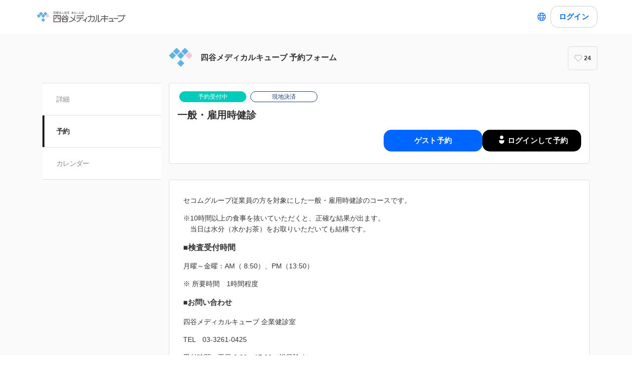

--- FILE ---
content_type: text/html; charset=utf-8
request_url: https://coubic.com/yotsuya-mc/3973691
body_size: 20610
content:
<!DOCTYPE html><html lang="ja"><head><meta charSet="utf-8"/><meta name="viewport" content="width=device-width, initial-scale=1.0, maximum-scale=1.0, user-scalable=no"/><title>一般・雇用時健診</title><meta content="noarchive" name="robots"/><meta name="keywords" content=""/><meta name="description" content="セコムグループ従業員の方を対象にした一般・雇用時健診のコースです。 ※10時間以上の食事を抜いていただくと、正確な結果が出ます。 当日は水分（水かお茶）をお取りいただいても結構です。 ■検査受付時間 月曜～金曜：AM（ 8:50）、PM（13:50） ※ 所要時間 1時間程度 ■お問い合わせ 四谷メディカルキューブ 企業健診室 TEL 03-3261-0425 受付時間 平日 9:00～17:00（祝日除く） "/><meta property="og:site_name" content="一般・雇用時健診"/><meta property="og:type" content="website"/><meta property="og:description" content="セコムグループ従業員の方を対象にした一般・雇用時健診のコースです。 ※10時間以上の食事を抜いていただくと、正確な結果が出ます。 当日は水分（水かお茶）をお取りいただいても結構です。 ■検査受付時間 月曜～金曜：AM（ 8:50）、PM（13:50） ※ 所要時間 1時間程度 ■お問い合わせ 四谷メディカルキューブ 企業健診室 TEL 03-3261-0425 受付時間 平日 9:00～17:00（祝日除く） "/><meta property="og:image" content="https://coubic-images.s3.ap-northeast-1.amazonaws.com/covers/yotsuya-mc_81bfaf.jpg"/><meta name="twitter:card" content="summary"/><meta name="twitter:title" content="一般・雇用時健診"/><meta name="twitter:description" content="セコムグループ従業員の方を対象にした一般・雇用時健診のコースです。 ※10時間以上の食事を抜いていただくと、正確な結果が出ます。 当日は水分（水かお茶）をお取りいただいても結構です。 ■検査受付時間 月曜～金曜：AM（ 8:50）、PM（13:50） ※ 所要時間 1時間程度 ■お問い合わせ 四谷メディカルキューブ 企業健診室 TEL 03-3261-0425 受付時間 平日 9:00～17:00（祝日除く） "/><meta name="twitter:image" content="https://coubic-images.s3.ap-northeast-1.amazonaws.com/covers/yotsuya-mc_81bfaf.jpg"/><link href="https://coubic.com/yotsuya-mc/3973691" rel="canonical"/><link rel="icon" type="imae/x-icon" href="/static/favicon.ico"/><link rel="shortcut icon" href="/static/favicon.ico"/><meta name="next-head-count" content="17"/><script>
    window.gtmDataLayer = window.gtmDataLayer || [];
    function gtag(){gtmDataLayer.push(arguments);}
  </script><script>
      (function(w,d,s,l,i){w[l]=w[l]||[];w[l].push({'gtm.start':new Date().getTime(),event:'gtm.js'});
      var f=d.getElementsByTagName(s)[0],j=d.createElement(s),dl=l!='dataLayer'?'&l='+l:'';j.async=true;
      j.src='https://www.googletagmanager.com/gtm.js?id='+i+dl+'&gtm_auth=CXsKrbmeizWaaDt3OQhenA&gtm_preview=env-2&gtm_cookies_win=x';
      f.parentNode.insertBefore(j,f);})(window,document,'script','gtmDataLayer','GTM-MHRX774');
      </script><script>
      (function(w,d,s,l,i){w[l]=w[l]||[];w[l].push({'gtm.start':new Date().getTime(),event:'gtm.js'});
      var f=d.getElementsByTagName(s)[0],j=d.createElement(s),dl=l!='dataLayer'?'&l='+l:'';j.async=true;
      j.src='https://www.googletagmanager.com/gtm.js?id='+i+dl+'&gtm_auth=ppK0fcQWXybVZcdICBq2MA&gtm_preview=env-2&gtm_cookies_win=x';
      f.parentNode.insertBefore(j,f);})(window,document,'script','gtmDataLayer','GTM-WS64FTM');
      </script><link rel="preconnect" href="https://fonts.gstatic.com" crossorigin /><link rel="preload" href="https://assets.coubic.com/_next/static/css/570c0758b269e9d0.css" as="style"/><link rel="stylesheet" href="https://assets.coubic.com/_next/static/css/570c0758b269e9d0.css" data-n-g=""/><link rel="preload" href="https://assets.coubic.com/_next/static/css/9d2786188c59038c.css" as="style"/><link rel="stylesheet" href="https://assets.coubic.com/_next/static/css/9d2786188c59038c.css" data-n-p=""/><link rel="preload" href="https://assets.coubic.com/_next/static/css/e44e94252d57e911.css" as="style"/><link rel="stylesheet" href="https://assets.coubic.com/_next/static/css/e44e94252d57e911.css" data-n-p=""/><noscript data-n-css=""></noscript><script defer="" nomodule="" src="https://assets.coubic.com/_next/static/chunks/polyfills-42372ed130431b0a.js"></script><script src="https://js.stripe.com/v3/" defer="" data-nscript="beforeInteractive"></script><script src="https://assets.coubic.com/_next/static/chunks/webpack-9f460e5477ea847a.js" defer=""></script><script src="https://assets.coubic.com/_next/static/chunks/framework-40461e51349ca8e7.js" defer=""></script><script src="https://assets.coubic.com/_next/static/chunks/main-dd2a2e756539b76b.js" defer=""></script><script src="https://assets.coubic.com/_next/static/chunks/pages/_app-e755416408010849.js" defer=""></script><script src="https://assets.coubic.com/_next/static/chunks/1664-f4497a47ed055eb5.js" defer=""></script><script src="https://assets.coubic.com/_next/static/chunks/2018-e861da6af028bec4.js" defer=""></script><script src="https://assets.coubic.com/_next/static/chunks/975-689e97f89133f37f.js" defer=""></script><script src="https://assets.coubic.com/_next/static/chunks/9332-f7ea8c83e6a40f3f.js" defer=""></script><script src="https://assets.coubic.com/_next/static/chunks/5159-22565a9ee296aa3a.js" defer=""></script><script src="https://assets.coubic.com/_next/static/chunks/3253-46c5343db8b01a93.js" defer=""></script><script src="https://assets.coubic.com/_next/static/chunks/9267-c8276bbf6eee715f.js" defer=""></script><script src="https://assets.coubic.com/_next/static/chunks/4534-9dafbb4fee2409a9.js" defer=""></script><script src="https://assets.coubic.com/_next/static/chunks/6351-9a6ea9e3405f5959.js" defer=""></script><script src="https://assets.coubic.com/_next/static/chunks/5846-fa32bd5fb0c7c409.js" defer=""></script><script src="https://assets.coubic.com/_next/static/chunks/3801-33cec3d3ebdc7f25.js" defer=""></script><script src="https://assets.coubic.com/_next/static/chunks/5121-206fa7a132046be4.js" defer=""></script><script src="https://assets.coubic.com/_next/static/chunks/5865-45659b1c838c35a1.js" defer=""></script><script src="https://assets.coubic.com/_next/static/chunks/501-336efd37c83ea94c.js" defer=""></script><script src="https://assets.coubic.com/_next/static/chunks/6512-781872b1df814fc0.js" defer=""></script><script src="https://assets.coubic.com/_next/static/chunks/9458-d266f3209158ccb0.js" defer=""></script><script src="https://assets.coubic.com/_next/static/chunks/6053-5a93322deac240e6.js" defer=""></script><script src="https://assets.coubic.com/_next/static/chunks/8889-6ca954d800de0a28.js" defer=""></script><script src="https://assets.coubic.com/_next/static/chunks/6746-5361b366ce5c0eb4.js" defer=""></script><script src="https://assets.coubic.com/_next/static/chunks/pages/%5BpublicId%5D/%5Bresource_id%5D-2bdb803db0a0178b.js" defer=""></script><script src="https://assets.coubic.com/_next/static/9JO1dkN7Jd_rluIgYm52I/_buildManifest.js" defer=""></script><script src="https://assets.coubic.com/_next/static/9JO1dkN7Jd_rluIgYm52I/_ssgManifest.js" defer=""></script><style id="__jsx-6dc783d0ad6f3975">.wrapper.jsx-6dc783d0ad6f3975::after{content:"";-webkit-box-sizing:border-box;-moz-box-sizing:border-box;box-sizing:border-box;position:absolute;width:-webkit-calc(100% + 8px);width:-moz-calc(100% + 8px);width:calc(100% + 8px);height:-webkit-calc(100% + 8px);height:-moz-calc(100% + 8px);height:calc(100% + 8px);top:-4px;left:-4px;border-style:solid;border-width:2px;border-color:transparent;-webkit-border-radius:18px;-moz-border-radius:18px;border-radius:18px}.wrapper.focus-visible.jsx-6dc783d0ad6f3975::after{border-color:#0066FF}.button.bg-primary.jsx-6dc783d0ad6f3975{background-color:#0066FF}.button.text-primary.jsx-6dc783d0ad6f3975{color:#0066FF}.button.border-primary.jsx-6dc783d0ad6f3975{border-color:#0066FF}</style><style data-href="https://fonts.googleapis.com/css2?family=IBM+Plex+Sans:wght@400;600&display=swap">@font-face{font-family:'IBM Plex Sans';font-style:normal;font-weight:400;font-stretch:normal;font-display:swap;src:url(https://fonts.gstatic.com/l/font?kit=zYXGKVElMYYaJe8bpLHnCwDKr932-G7dytD-Dmu1swZSAXcomDVmadSD6llzAw&skey=db4d85f0f9937532&v=v23) format('woff')}@font-face{font-family:'IBM Plex Sans';font-style:normal;font-weight:600;font-stretch:normal;font-display:swap;src:url(https://fonts.gstatic.com/l/font?kit=zYXGKVElMYYaJe8bpLHnCwDKr932-G7dytD-Dmu1swZSAXcomDVmadSDNF5zAw&skey=db4d85f0f9937532&v=v23) format('woff')}@font-face{font-family:'IBM Plex Sans';font-style:normal;font-weight:400;font-stretch:100%;font-display:swap;src:url(https://fonts.gstatic.com/s/ibmplexsans/v23/zYXzKVElMYYaJe8bpLHnCwDKr932-G7dytD-Dmu1syxTKYbSB4ZhRNU.woff2) format('woff2');unicode-range:U+0460-052F,U+1C80-1C8A,U+20B4,U+2DE0-2DFF,U+A640-A69F,U+FE2E-FE2F}@font-face{font-family:'IBM Plex Sans';font-style:normal;font-weight:400;font-stretch:100%;font-display:swap;src:url(https://fonts.gstatic.com/s/ibmplexsans/v23/zYXzKVElMYYaJe8bpLHnCwDKr932-G7dytD-Dmu1syxaKYbSB4ZhRNU.woff2) format('woff2');unicode-range:U+0301,U+0400-045F,U+0490-0491,U+04B0-04B1,U+2116}@font-face{font-family:'IBM Plex Sans';font-style:normal;font-weight:400;font-stretch:100%;font-display:swap;src:url(https://fonts.gstatic.com/s/ibmplexsans/v23/zYXzKVElMYYaJe8bpLHnCwDKr932-G7dytD-Dmu1syxdKYbSB4ZhRNU.woff2) format('woff2');unicode-range:U+0370-0377,U+037A-037F,U+0384-038A,U+038C,U+038E-03A1,U+03A3-03FF}@font-face{font-family:'IBM Plex Sans';font-style:normal;font-weight:400;font-stretch:100%;font-display:swap;src:url(https://fonts.gstatic.com/s/ibmplexsans/v23/zYXzKVElMYYaJe8bpLHnCwDKr932-G7dytD-Dmu1syxRKYbSB4ZhRNU.woff2) format('woff2');unicode-range:U+0102-0103,U+0110-0111,U+0128-0129,U+0168-0169,U+01A0-01A1,U+01AF-01B0,U+0300-0301,U+0303-0304,U+0308-0309,U+0323,U+0329,U+1EA0-1EF9,U+20AB}@font-face{font-family:'IBM Plex Sans';font-style:normal;font-weight:400;font-stretch:100%;font-display:swap;src:url(https://fonts.gstatic.com/s/ibmplexsans/v23/zYXzKVElMYYaJe8bpLHnCwDKr932-G7dytD-Dmu1syxQKYbSB4ZhRNU.woff2) format('woff2');unicode-range:U+0100-02BA,U+02BD-02C5,U+02C7-02CC,U+02CE-02D7,U+02DD-02FF,U+0304,U+0308,U+0329,U+1D00-1DBF,U+1E00-1E9F,U+1EF2-1EFF,U+2020,U+20A0-20AB,U+20AD-20C0,U+2113,U+2C60-2C7F,U+A720-A7FF}@font-face{font-family:'IBM Plex Sans';font-style:normal;font-weight:400;font-stretch:100%;font-display:swap;src:url(https://fonts.gstatic.com/s/ibmplexsans/v23/zYXzKVElMYYaJe8bpLHnCwDKr932-G7dytD-Dmu1syxeKYbSB4Zh.woff2) format('woff2');unicode-range:U+0000-00FF,U+0131,U+0152-0153,U+02BB-02BC,U+02C6,U+02DA,U+02DC,U+0304,U+0308,U+0329,U+2000-206F,U+20AC,U+2122,U+2191,U+2193,U+2212,U+2215,U+FEFF,U+FFFD}@font-face{font-family:'IBM Plex Sans';font-style:normal;font-weight:600;font-stretch:100%;font-display:swap;src:url(https://fonts.gstatic.com/s/ibmplexsans/v23/zYXzKVElMYYaJe8bpLHnCwDKr932-G7dytD-Dmu1syxTKYbSB4ZhRNU.woff2) format('woff2');unicode-range:U+0460-052F,U+1C80-1C8A,U+20B4,U+2DE0-2DFF,U+A640-A69F,U+FE2E-FE2F}@font-face{font-family:'IBM Plex Sans';font-style:normal;font-weight:600;font-stretch:100%;font-display:swap;src:url(https://fonts.gstatic.com/s/ibmplexsans/v23/zYXzKVElMYYaJe8bpLHnCwDKr932-G7dytD-Dmu1syxaKYbSB4ZhRNU.woff2) format('woff2');unicode-range:U+0301,U+0400-045F,U+0490-0491,U+04B0-04B1,U+2116}@font-face{font-family:'IBM Plex Sans';font-style:normal;font-weight:600;font-stretch:100%;font-display:swap;src:url(https://fonts.gstatic.com/s/ibmplexsans/v23/zYXzKVElMYYaJe8bpLHnCwDKr932-G7dytD-Dmu1syxdKYbSB4ZhRNU.woff2) format('woff2');unicode-range:U+0370-0377,U+037A-037F,U+0384-038A,U+038C,U+038E-03A1,U+03A3-03FF}@font-face{font-family:'IBM Plex Sans';font-style:normal;font-weight:600;font-stretch:100%;font-display:swap;src:url(https://fonts.gstatic.com/s/ibmplexsans/v23/zYXzKVElMYYaJe8bpLHnCwDKr932-G7dytD-Dmu1syxRKYbSB4ZhRNU.woff2) format('woff2');unicode-range:U+0102-0103,U+0110-0111,U+0128-0129,U+0168-0169,U+01A0-01A1,U+01AF-01B0,U+0300-0301,U+0303-0304,U+0308-0309,U+0323,U+0329,U+1EA0-1EF9,U+20AB}@font-face{font-family:'IBM Plex Sans';font-style:normal;font-weight:600;font-stretch:100%;font-display:swap;src:url(https://fonts.gstatic.com/s/ibmplexsans/v23/zYXzKVElMYYaJe8bpLHnCwDKr932-G7dytD-Dmu1syxQKYbSB4ZhRNU.woff2) format('woff2');unicode-range:U+0100-02BA,U+02BD-02C5,U+02C7-02CC,U+02CE-02D7,U+02DD-02FF,U+0304,U+0308,U+0329,U+1D00-1DBF,U+1E00-1E9F,U+1EF2-1EFF,U+2020,U+20A0-20AB,U+20AD-20C0,U+2113,U+2C60-2C7F,U+A720-A7FF}@font-face{font-family:'IBM Plex Sans';font-style:normal;font-weight:600;font-stretch:100%;font-display:swap;src:url(https://fonts.gstatic.com/s/ibmplexsans/v23/zYXzKVElMYYaJe8bpLHnCwDKr932-G7dytD-Dmu1syxeKYbSB4Zh.woff2) format('woff2');unicode-range:U+0000-00FF,U+0131,U+0152-0153,U+02BB-02BC,U+02C6,U+02DA,U+02DC,U+0304,U+0308,U+0329,U+2000-206F,U+20AC,U+2122,U+2191,U+2193,U+2212,U+2215,U+FEFF,U+FFFD}</style></head><body><noscript><iframe src="https://www.googletagmanager.com/ns.html?id=GTM-MHRX774&amp;gtm_auth=CXsKrbmeizWaaDt3OQhenA&amp;gtm_preview=env-2&amp;gtm_cookies_win=x" height="0" width="0" style="display:none;visibility:hidden"></iframe></noscript><noscript><iframe src="https://www.googletagmanager.com/ns.html?id=GTM-WS64FTM&amp;gtm_auth=ppK0fcQWXybVZcdICBq2MA&amp;gtm_preview=env-2&amp;gtm_cookies_win=x" height="0" width="0" style="display:none;visibility:hidden"></iframe></noscript><div id="__next"><meta name="viewport" content="width=device-width, initial-scale=1.0, maximum-scale=1.0, user-scalable=no"/><script type="application/ld+json">[{"@context":"https://schema.org","@type":"LocalBusiness","@id":"https://coubic.com/yotsuya-mc","image":["https://coubic-images.s3.ap-northeast-1.amazonaws.com/covers/yotsuya-mc_81bfaf.jpg"],"name":"四谷メディカルキューブ 予約フォーム","address":"〒102-0084　東京都千代田区二番町7-7","telephone":"","aggregateRating":null,"url":"https://coubic.com/yotsuya-mc","description":"ー信頼される安心をー\nあなたにじっくり向き合う「四谷メディカルキューブ」です。\n\nあなたのかかりつけ医として総合的・継続的に健康をサポートする人間ドックと、幅広い診療科と多様な検査機器で専門医による診察・治療を行っています。\n私たちが理想とするのは、お一人おひとりの身になって、じっくりとお話を伺い、より確かなアドバイスや医療サービスを提供することです。そのためには、何よりもコミュニケーションを大切にし、気軽に、安心して、一見ささいと思えることでもご相談いただけるような医療施設を目指しています。\n\n◆ホームページ\nhttps://www.mcube.jp/\n\n◆診療日と休診日\nhttps://www.mcube.jp/visitor/schedule/\n\n◆アクセス\nhttps://www.mcube.jp/access/\n\n◆お問い合わせ（受付時間 9:00〜17:00／日曜・年末年始除く）\n外来：03-3261-0430\n人間ドック：03-3261-0412\n企業健診：03-3261-0425（セコムグループ健診に関すること）\n\n※受診予約については、各予約フォームからご予約ください。","openingHoursSpecification":[{"@type":"OpeningHoursSpecification","dayOfWeek":["Sunday"],"opens":"08:00","closes":"17:30"},{"@type":"OpeningHoursSpecification","dayOfWeek":["Monday"],"opens":"08:00","closes":"17:30"},{"@type":"OpeningHoursSpecification","dayOfWeek":["Tuesday"],"opens":"08:00","closes":"17:30"},{"@type":"OpeningHoursSpecification","dayOfWeek":["Wednesday"],"opens":"08:00","closes":"17:30"},{"@type":"OpeningHoursSpecification","dayOfWeek":["Thursday"],"opens":"08:00","closes":"17:30"},{"@type":"OpeningHoursSpecification","dayOfWeek":["Friday"],"opens":"08:00","closes":"17:30"},{"@type":"OpeningHoursSpecification","dayOfWeek":["Saturday"],"opens":"08:00","closes":"17:30"}]}]</script><div class="BaseLayout_BaseLayout__Pr5dB BaseTemplate_BaseTemplate__rm7yc"><nav class="GlobalNav_GlobalNav___2Edu"><div class="GlobalNav_GlobalNav__Inner__z0yWr"><a href="/yotsuya-mc" class="GlobalNav_GlobalNav__Logo__MZcjs"><div><img src="https://coubic-images.s3.ap-northeast-1.amazonaws.com/logo_images/image/2857/6a3f78.png" alt="logo" class="GlobalNav_GlobalNav__LogoImage__Putzz"/></div></a><div class="flex items-center gap-1"><div class="text-16 pc:text-15 relative flex items-center gap-0.5"><button class="rounded-15 hover:bg-gray-10 flex cursor-pointer items-center justify-center border-none bg-white p-1 outline-none transition focus:outline focus-visible:outline-2 focus-visible:outline-blue-700"><svg xmlns="http://www.w3.org/2000/svg" fill="#0A0A0A" viewBox="0 0 48 48" class="fill-blue-700" width="20" height="20"><path fill-rule="evenodd" d="M24 4c11.046 0 20 8.954 20 20s-8.954 20-20 20S4 35.046 4 24 12.954 4 24 4m17 20c0 1.378-.164 2.717-.473 4H32.82c.118-1.292.18-2.63.18-4s-.062-2.707-.18-4h7.707c.31 1.283.473 2.622.473 4m-11.193-4c.125 1.279.193 2.617.193 4s-.068 2.721-.193 4H18.193A41 41 0 0 1 18 24c0-1.383.068-2.721.193-4zm2.626-3h7.064a17.05 17.05 0 0 0-10.19-9.155c1.408 2.288 2.506 5.463 3.126 9.155M24 7c.57 0 2.084.657 3.628 4.089.733 1.629 1.342 3.635 1.76 5.911H18.612c.418-2.276 1.027-4.282 1.76-5.911C21.916 7.657 23.43 7 24 7m5.307 33.155A17.05 17.05 0 0 0 39.497 31h-7.064c-.62 3.692-1.718 6.867-3.126 9.155m.08-9.155c-.417 2.276-1.026 4.282-1.759 5.911C26.084 40.343 24.57 41 24 41c-.57 0-2.084-.657-3.628-4.089-.733-1.629-1.342-3.635-1.76-5.911zm-13.82 0c.62 3.692 1.718 6.867 3.127 9.155A17.05 17.05 0 0 1 8.504 31zm-.387-3H7.473A17 17 0 0 1 7 24c0-1.378.164-2.717.473-4h7.707a44 44 0 0 0-.18 4c0 1.37.062 2.708.18 4m.387-11H8.503a17.05 17.05 0 0 1 10.19-9.155c-1.408 2.288-2.506 5.463-3.126 9.155" clip-rule="evenodd"></path></svg></button></div><div class="GlobalNav_GlobalNav__Buttons__Ybm3B"><div class="GlobalNav_GlobalNav__LoginButtonWrapper__K2Wbe"><div class="jsx-6dc783d0ad6f3975 wrapper inline-block relative h-48 pc:h-44 rounded-15 after:transition"><button class="jsx-6dc783d0ad6f3975 button text-primary relative px-2 w-full h-full flex justify-center items-center border border-solid rounded-15 outline-none focus:outline-none bg-white border-gray-200 z-1 transition cursor-pointer RSButton_button--default__Mvq_Z"><div class="jsx-6dc783d0ad6f3975 rs-font text-16 pc:text-15 font-bold whitespace-nowrap">ログイン</div></button></div></div></div></div></div></nav><header class="MerchantHeader_MerchantHeader__Shb1T BaseTemplate_BaseTemplate__Header__L341T"><div class="MerchantHeader_MerchantHeaderWithoutCoverImage__SummaryBg__4CZ0H"><div class="MerchantHeader_MerchantHeaderWithoutCoverImage__Summary__GuiYB"><a class="MerchantHeader_MerchantHeaderWithoutCoverImage__SummaryLink__wuPp9" href="/yotsuya-mc"><div class="MerchantHeader_MerchantHeaderWithoutCoverImage__SummaryThumbnail__NsqLt"><img class="MerchantHeader_MerchantHeaderWithoutCoverImage__ThumbnailImage___VsB8" src="https://coubic-images.s3.ap-northeast-1.amazonaws.com/merchant_profile_image/ac47099f-9ab7-4364-8083-daef69a5626d.png" alt="merchant-thumbnail"/></div><div class="MerchantHeader_MerchantHeaderWithoutCoverImage__SummaryText__JyiR_"><h1 class="MerchantHeader_MerchantHeaderWithoutCoverImage__Name__TR7X7">四谷メディカルキューブ 予約フォーム</h1></div></a><div class="MerchantHeader_MerchantHeaderWithoutCoverImage__SummaryRight__6H5ar"><div class="MerchantHeader_MerchantHeaderWithoutCoverImage__SummaryBook__858J4"><a class="Button_Button__zsPF9 Button_isMedium__exk1X MerchantReservationButton_MerchantReservationButton__ANs1M" href="/yotsuya-mc/3973691/book">予約する</a></div><div></div></div></div></div></header><div id="pageContent" class="BaseTemplate_BaseTemplateWithoutCoverImage__Body___gyEU"><ul class="MerchantNav_MerchantNav__qykhy"><li class="MerchantNav_MerchantNav__Item__vGmwd"><a class="MerchantNav_MerchantNav__Link__UJd0Z" href="/yotsuya-mc#pageContent">詳細</a></li><li class="MerchantNav_MerchantNav__Item__vGmwd"><a class="MerchantNav_MerchantNav__Link__UJd0Z MerchantNav_isActive__t_G_6" href="/yotsuya-mc/booking_pages#pageContent">予約</a></li><li class="MerchantNav_MerchantNav__Item__vGmwd"><a class="MerchantNav_MerchantNav__Link__UJd0Z" href="/yotsuya-mc/services#pageContent">カレンダー</a></li></ul><div class="BaseTemplate_BaseTemplate__Content__v_mJD"><div class="MerchantBookingServiceShowPage_MerchantBookingServiceShowPage__uPONq"><div class="MerchantBookingServiceShowPage_MerchantBookingServiceShowPage__HeaderHeading__swRfw"><div class="MerchantCourseDetailsHeader_MerchantCourseDetailsHeader__nQP53"><div class="MerchantCourseDetailsHeader_MerchantCourseDetailsHeader__Inner__X_W0Y"><span class="Tag_Tag__UQ0FX MerchantTag_MerchantTag__7pTuQ MerchantTag_isAccepting__dE4AN">予約受付中</span><span class="Tag_Tag__UQ0FX MerchantTag_MerchantTag__7pTuQ MerchantTag_isOnsite__bJ6rm">現地決済</span><div class="MerchantCourseDetailsHeader_MerchantCourseDetailsHeader__Header__NeuS9"><h1 class="MerchantCourseDetailsHeader_MerchantCourseDetailsHeader__Title__ijWx4">一般・雇用時健診</h1><div class="MerchantCourseDetailsHeader_MerchantCourseDetailsHeader__SummaryContainer__ikZeD"><div class="MerchantCourseDetailsHeader_MerchantCourseDetailsHeader__Summary__5U99I"><span></span></div><div class="MerchantCourseDetailsHeader_MerchantCourseDetailsHeader__ButtonContainer__Lx_uu"><div class="legacyPc:block hidden"><div class="flex gap-1.5"><div class="w-[200px]"><div class="jsx-6dc783d0ad6f3975 wrapper block w-full relative h-48 pc:h-44 rounded-15 after:transition cursor-pointer"><a href="/yotsuya-mc/3973691/book/event_type" class="jsx-6dc783d0ad6f3975 button bg-primary border-primary relative px-2 box-border w-full h-full flex justify-center items-center border border-solid rounded-15 outline-none focus:outline-none text-white no-underline z-1 transition RSButtonAnchor_button--default__NG6qg"><div class="jsx-6dc783d0ad6f3975 rs-font text-16 pc:text-15 whitespace-nowrap font-bold">ゲスト予約</div></a></div></div><div class="w-[200px]"><div class="jsx-6dc783d0ad6f3975 wrapper block w-full relative h-48 pc:h-44 rounded-15 after:transition cursor-pointer"><a href="/signin/user?return_to=/yotsuya-mc/3973691/book/event_type" class="jsx-6dc783d0ad6f3975 button relative px-2 box-border w-full h-full flex justify-center items-center border border-solid rounded-15 outline-none focus:outline-none bg-black text-white border-none no-underline z-1 transition gap-0.5 RSKantanIconButtonAnchor_button--default__6gzG3"><div class="jsx-6dc783d0ad6f3975 flex-none"><svg xmlns="http://www.w3.org/2000/svg" width="24" height="24" fill="none" viewBox="0 0 24 24"><g fill="#fff"><path d="M7.4 13.233h9.2a.6.6 0 0 1 .6.6v1.2c0 2.87-2.33 5.2-5.2 5.2s-5.2-2.33-5.2-5.2v-1.2a.6.6 0 0 1 .6-.6M12 10.767a3.5 3.5 0 1 0 0-7 3.5 3.5 0 0 0 0 7"></path></g></svg></div><div class="jsx-6dc783d0ad6f3975 rs-font text-16 pc:text-15 whitespace-nowrap font-bold">ログインして予約</div></a></div></div></div></div></div></div></div></div></div></div><div class="MerchantBookingServiceShowPage_MerchantBookingServiceShowPage__HeroImage__9_V2s"></div><div class="MerchantBookingServiceShowPage_MerchantBookingServiceShowPage__Section__D3pSr"><div class="DescriptionPanel_DescriptionPanel__ZfqjD"></div></div><div class="MerchantBookingServiceShowPage_MerchantBookingServiceShowPage__Section__D3pSr"><h2 class="Heading_Heading__p5X7z MerchantBookingServiceShowPage_MerchantBookingServiceShowPage__Heading___lAuf">予約に関しての注意事項</h2><div class="BooksNotes_BooksNotes__ajQz_"><dl class="BooksNotes_BooksNotes__Contents__O8vHx"><dt class="BooksNotes_BooksNotes__Title__KqysA">予約の受付開始</dt><dd class="BooksNotes_BooksNotes__Description__T_TN7">60日前の0時0分から</dd></dl><dl class="BooksNotes_BooksNotes__Contents__O8vHx"><dt class="BooksNotes_BooksNotes__Title__KqysA">予約の受付締切</dt><dd class="BooksNotes_BooksNotes__Description__T_TN7">11日前の0時0分まで</dd></dl><dl class="BooksNotes_BooksNotes__Contents__O8vHx"><dt class="BooksNotes_BooksNotes__Title__KqysA">日程変更</dt><dd class="BooksNotes_BooksNotes__Description__T_TN7">予約日時の7日前まで</dd></dl><dl class="BooksNotes_BooksNotes__Contents__O8vHx"><dt class="BooksNotes_BooksNotes__Title__KqysA">キャンセル</dt><dd class="BooksNotes_BooksNotes__Description__T_TN7">予約日時の7日前まで</dd></dl></div><div class="legacyPc:flex hidden justify-end pt-2"><div class="flex gap-1.5"><div class="w-[200px]"><div class="jsx-6dc783d0ad6f3975 wrapper block w-full relative h-48 pc:h-44 rounded-15 after:transition cursor-pointer"><a href="/yotsuya-mc/3973691/book/event_type" class="jsx-6dc783d0ad6f3975 button bg-primary border-primary relative px-2 box-border w-full h-full flex justify-center items-center border border-solid rounded-15 outline-none focus:outline-none text-white no-underline z-1 transition RSButtonAnchor_button--default__NG6qg"><div class="jsx-6dc783d0ad6f3975 rs-font text-16 pc:text-15 whitespace-nowrap font-bold">ゲスト予約</div></a></div></div><div class="w-[200px]"><div class="jsx-6dc783d0ad6f3975 wrapper block w-full relative h-48 pc:h-44 rounded-15 after:transition cursor-pointer"><a href="/signin/user?return_to=/yotsuya-mc/3973691/book/event_type" class="jsx-6dc783d0ad6f3975 button relative px-2 box-border w-full h-full flex justify-center items-center border border-solid rounded-15 outline-none focus:outline-none bg-black text-white border-none no-underline z-1 transition gap-0.5 RSKantanIconButtonAnchor_button--default__6gzG3"><div class="jsx-6dc783d0ad6f3975 flex-none"><svg xmlns="http://www.w3.org/2000/svg" width="24" height="24" fill="none" viewBox="0 0 24 24"><g fill="#fff"><path d="M7.4 13.233h9.2a.6.6 0 0 1 .6.6v1.2c0 2.87-2.33 5.2-5.2 5.2s-5.2-2.33-5.2-5.2v-1.2a.6.6 0 0 1 .6-.6M12 10.767a3.5 3.5 0 1 0 0-7 3.5 3.5 0 0 0 0 7"></path></g></svg></div><div class="jsx-6dc783d0ad6f3975 rs-font text-16 pc:text-15 whitespace-nowrap font-bold">ログインして予約</div></a></div></div></div></div></div><div class="MerchantBookingServiceShowPage_MerchantBookingServiceShowPage__Section__D3pSr"><h2 class="Heading_Heading__p5X7z MerchantBookingServiceShowPage_MerchantBookingServiceShowPage__Heading___lAuf">アクセス</h2><div class="GoogleMap_GoogleMap__Dmdvy"><address class="GoogleMap_GoogleMap__Address__JMYEr"><a href="https://maps.google.com/?q=35.685108,139.734669&amp;hl=ja">東京都千代田区二番町7-7</a></address><figure class="GoogleMap_GoogleMap__Image__4teYb"><img src="https://maps.googleapis.com/maps/api/staticmap?size=640x400&amp;language=ja&amp;sensor=false&amp;zoom=16&amp;markers=35.685108%2C139.734669&amp;key=AIzaSyBK7FJ56cRKakWPRHPaRGZIz9XCa5VCVGI&amp;signature=jqvEcnwQPRGIWjfRPlv8ANW8qcU=" alt="四谷メディカルキューブ 予約フォーム"/></figure></div></div><div class="MerchantBookingServiceShowPage_MerchantBookingServiceShowPage__Section__D3pSr"><h2 class="Heading_Heading__p5X7z MerchantBookingServiceShowPage_MerchantBookingServiceShowPage__Heading___lAuf">基本情報</h2><dl class="MerchantProfile_MerchantProfile__phxY4"><div class="MerchantProfile_MerchantProfile__Row__tSJSm"><dt class="MerchantProfile_MerchantProfile__RowHead__xVo7H">住所</dt><dd class="MerchantProfile_MerchantProfile__RowContent__5_4jh"><span>〒102-0084　東京都千代田区二番町7-7</span><br/><a class="MerchantProfile_MerchantProfile__RowBodySubLink__Cifwa" href="https://maps.google.com/?q=%E3%80%92102-0084%E3%80%80%E6%9D%B1%E4%BA%AC%E9%83%BD%E5%8D%83%E4%BB%A3%E7%94%B0%E5%8C%BA%E4%BA%8C%E7%95%AA%E7%94%BA7-7" target="_blank" rel="noopener noreferrer">マップで見る</a></dd></div><div class="MerchantProfile_MerchantProfile__Row__tSJSm"><dt class="MerchantProfile_MerchantProfile__RowHead__xVo7H">営業時間</dt><dd class="MerchantProfile_MerchantProfile__RowContent__5_4jh"><p class="MerchantProfile_MerchantProfile__BusinessHourText__fi3YZ">月〜金　08:00 - 17:30
</p><p class="MerchantProfile_MerchantProfile__BusinessHourText__fi3YZ">土・日　08:00 - 17:30
</p></dd></div></dl><div class="MerchantBookingServiceShowPage_MerchantBookingServiceShowPage__BackToTopButtonSection__nUONL"><div class="mx-auto max-w-[370px]"><div class="jsx-6dc783d0ad6f3975 wrapper block w-full relative h-48 pc:h-44 rounded-15 after:transition cursor-pointer"><a href="/yotsuya-mc" class="jsx-6dc783d0ad6f3975 button text-primary relative px-2 box-border w-full h-full flex justify-center items-center border border-solid rounded-15 outline-none focus:outline-none bg-white border-gray-200 no-underline z-1 transition RSButtonAnchor_button--default__NG6qg"><div class="jsx-6dc783d0ad6f3975 rs-font text-16 pc:text-15 whitespace-nowrap font-bold">トップに戻る</div></a></div></div></div></div></div></div></div><div class="BaseLayout_BaseLayout__Footer__NDVB9"><footer class="MerchantGlobalFooter_MerchantGlobalFooter__uauwn"><div class="SiteFooter_SiteFooter__RVcrd"><div class="SiteFooter_SiteFooter__Inner__8ktYQ"><div class="SiteFooter_SiteFooter__Links__V0G2J"><a href="https://stores.fun/legal/reserve-user-terms" class="SiteFooter_SiteFooter__Link__AzqDS">利用規約</a><a href="https://stores.fun/legal/reserve-user-privacy" class="SiteFooter_SiteFooter__Link__AzqDS">プライバシーポリシー</a><a href="/yotsuya-mc/legal_notice" class="SiteFooter_SiteFooter__Link__AzqDS">特定商取引法に基づく表示</a></div><div class="SiteFooter_SiteFooter__Language__1e1f7"><span>Language<!-- -->: </span><select class="SiteFooter_SiteFooter__LanguageSelect__wyV0Z"><option value="ja" selected="">日本語</option><option value="en">English</option><option value="ko">한국어</option></select></div></div></div></footer></div></div><div class="z-2 legacyPc:hidden sticky  bottom-0 block border-0 border-t border-solid border-gray-50 bg-white px-[20px] py-2"><div class="flex flex-col gap-1.5"><div class="jsx-6dc783d0ad6f3975 wrapper block w-full relative h-48 pc:h-44 rounded-15 after:transition cursor-pointer"><a href="/yotsuya-mc/3973691/book/event_type" class="jsx-6dc783d0ad6f3975 button bg-primary border-primary relative px-2 box-border w-full h-full flex justify-center items-center border border-solid rounded-15 outline-none focus:outline-none text-white no-underline z-1 transition RSButtonAnchor_button--default__NG6qg"><div class="jsx-6dc783d0ad6f3975 rs-font text-16 pc:text-15 whitespace-nowrap font-bold">ゲスト予約</div></a></div><div class="jsx-6dc783d0ad6f3975 wrapper block w-full relative h-48 pc:h-44 rounded-15 after:transition cursor-pointer"><a href="/signin/user?return_to=/yotsuya-mc/3973691/book/event_type" class="jsx-6dc783d0ad6f3975 button relative px-2 box-border w-full h-full flex justify-center items-center border border-solid rounded-15 outline-none focus:outline-none bg-black text-white border-none no-underline z-1 transition gap-0.5 RSKantanIconButtonAnchor_button--default__6gzG3"><div class="jsx-6dc783d0ad6f3975 flex-none"><svg xmlns="http://www.w3.org/2000/svg" width="24" height="24" fill="none" viewBox="0 0 24 24"><g fill="#fff"><path d="M7.4 13.233h9.2a.6.6 0 0 1 .6.6v1.2c0 2.87-2.33 5.2-5.2 5.2s-5.2-2.33-5.2-5.2v-1.2a.6.6 0 0 1 .6-.6M12 10.767a3.5 3.5 0 1 0 0-7 3.5 3.5 0 0 0 0 7"></path></g></svg></div><div class="jsx-6dc783d0ad6f3975 rs-font text-16 pc:text-15 whitespace-nowrap font-bold">ログインして予約</div></a></div></div></div><div style="display:none"><?xml version="1.0" encoding="utf-8"?><svg xmlns="http://www.w3.org/2000/svg" xmlns:xlink="http://www.w3.org/1999/xlink"><symbol viewBox="0 0 19 24" id="account" xmlns="http://www.w3.org/2000/svg"><defs><style>.aaa{fill:#becddc;}.aaa,.aab{stroke:#2d3237;stroke-linecap:round;stroke-linejoin:round;stroke-miterlimit:10;stroke-width:2px;}.aab{fill:#fff;}</style></defs><g transform="translate(1 1)"><path class="aaa" d="M17,8A8.318,8.318,0,0,0,8.5,0,8.318,8.318,0,0,0,0,8Z" transform="translate(0 14)"/><path class="aab" d="M5.5,0h0A5.5,5.5,0,0,0,0,5.5H0A5.5,5.5,0,0,0,5.5,11h0A5.5,5.5,0,0,0,11,5.5h0A5.5,5.5,0,0,0,5.5,0Z" transform="translate(3)"/></g></symbol><symbol viewBox="0 0 24 24" id="area-pin" xmlns="http://www.w3.org/2000/svg"><g fill-rule="evenodd"><path d="M12 2C7.453 2 5 5.606 5 9c0 2.413 1.54 5.125 4.707 8.293L12 19.586l2.293-2.293C17.46 14.125 19 11.413 19 9c0-3.394-2.453-7-7-7m-1.374 19.04l-2.333-2.333C4.682 15.096 3 12.012 3 9c0-4.424 3.366-9 9-9s9 4.576 9 9c0 3.012-1.682 6.096-5.293 9.707l-2.333 2.333c2.651.155 4.626.75 4.626 1.46 0 .829-2.687 1.5-6 1.5s-6-.671-6-1.5c0-.71 1.975-1.305 4.626-1.46zM12 7c1.103 0 2 .897 2 2s-.897 2-2 2-2-.897-2-2 .897-2 2-2zm0 6c2.206 0 4-1.794 4-4s-1.794-4-4-4-4 1.794-4 4 1.794 4 4 4z"/></g></symbol><symbol viewBox="0 0 24 24" id="area-station" xmlns="http://www.w3.org/2000/svg"><g fill-rule="evenodd"><path d="M17 21H7l1-1h8l1 1zM3 16V6c0-2.43 1.57-4 4-4h10c2.43 0 4 1.57 4 4v10c0 1.439-.561 2-2 2H5c-1.439 0-2-.561-2-2zm20 0c0 2.542-1.458 4-4 4h-.5l4 4H20l-1-1H5l-1 1H1.5l4-4H5c-2.542 0-4-1.458-4-4V6c0-3.533 2.467-6 6-6h10c3.533 0 6 2.467 6 6v10zM6.5 13a1.5 1.5 0 1 0-.001 2.999A1.5 1.5 0 0 0 6.5 13zm11 0a1.5 1.5 0 1 0-.001 2.999A1.5 1.5 0 0 0 17.5 13z"/><path d="M7 10h10V6H7v4zm0 2h10c1.215 0 2-.785 2-2V6c0-1.215-.785-2-2-2H7c-1.215 0-2 .785-2 2v4c0 1.215.785 2 2 2z"/></g></symbol><symbol viewBox="0 0 6.716 11.228" id="arrow-right" xmlns="http://www.w3.org/2000/svg"><path class="ada" d="M1337.33,5013.228h0l-1.1-1.1,4.511-4.511-4.511-4.511,1.1-1.1,5.614,5.614-5.614,5.614Z" transform="translate(-1336.228 -5002)"/></symbol><symbol viewBox="0 0 22 24" id="calendar" xmlns="http://www.w3.org/2000/svg"><path d="M5.66671 1C5.66671 0.447715 6.11442 0 6.66671 0C7.21899 0 7.66671 0.447715 7.66671 1V2H14.3334V1C14.3334 0.447715 14.7811 0 15.3334 0C15.8857 0 16.3334 0.447715 16.3334 1V2H19.3334C20.622 2 21.6667 3.04467 21.6667 4.33333V5.33333C21.6667 5.88562 21.219 6.33333 20.6667 6.33333C20.1144 6.33333 19.6667 5.88562 19.6667 5.33333V4.33333C19.6667 4.14924 19.5175 4 19.3334 4H16.3334V5C16.3334 5.55229 15.8857 6 15.3334 6C14.7811 6 14.3334 5.55229 14.3334 5V4H7.66671V5C7.66671 5.55229 7.21899 6 6.66671 6C6.11442 6 5.66671 5.55229 5.66671 5V4H2.66671C2.48261 4 2.33337 4.14924 2.33337 4.33333V7.66667C2.33337 7.85076 2.48261 8 2.66671 8H19.3334C20.622 8 21.6667 9.04467 21.6667 10.3333V21.6667C21.6667 22.9553 20.622 24 19.3334 24H2.66671C1.37804 24 0.333374 22.9553 0.333374 21.6667V12.6667C0.333374 12.1144 0.781089 11.6667 1.33337 11.6667C1.88566 11.6667 2.33337 12.1144 2.33337 12.6667V21.6667C2.33337 21.8508 2.48261 22 2.66671 22H19.3334C19.5175 22 19.6667 21.8508 19.6667 21.6667V10.3333C19.6667 10.1492 19.5175 10 19.3334 10H2.66671C1.37804 10 0.333374 8.95533 0.333374 7.66667V4.33333C0.333374 3.04467 1.37804 2 2.66671 2H5.66671V1Z"/><path d="M6.33337 12.6667C5.59699 12.6667 5.00004 13.2636 5.00004 14C5.00004 14.7364 5.59699 15.3333 6.33337 15.3333C7.06975 15.3333 7.66671 14.7364 7.66671 14C7.66671 13.2636 7.06975 12.6667 6.33337 12.6667Z"/><path d="M5.00004 18C5.00004 17.2636 5.59699 16.6667 6.33337 16.6667C7.06975 16.6667 7.66671 17.2636 7.66671 18C7.66671 18.7364 7.06975 19.3333 6.33337 19.3333C5.59699 19.3333 5.00004 18.7364 5.00004 18Z"/><path d="M9.66671 14C9.66671 13.2636 10.2637 12.6667 11 12.6667C11.7364 12.6667 12.3334 13.2636 12.3334 14C12.3334 14.7364 11.7364 15.3333 11 15.3333C10.2637 15.3333 9.66671 14.7364 9.66671 14Z"/><path d="M11 16.6667C10.2637 16.6667 9.66671 17.2636 9.66671 18C9.66671 18.7364 10.2637 19.3333 11 19.3333C11.7364 19.3333 12.3334 18.7364 12.3334 18C12.3334 17.2636 11.7364 16.6667 11 16.6667Z"/><path d="M14.3334 14C14.3334 13.2636 14.9303 12.6667 15.6667 12.6667C16.4031 12.6667 17 13.2636 17 14C17 14.7364 16.4031 15.3333 15.6667 15.3333C14.9303 15.3333 14.3334 14.7364 14.3334 14Z"/><path d="M15.6667 16.6667C14.9303 16.6667 14.3334 17.2636 14.3334 18C14.3334 18.7364 14.9303 19.3333 15.6667 19.3333C16.4031 19.3333 17 18.7364 17 18C17 17.2636 16.4031 16.6667 15.6667 16.6667Z"/></symbol><symbol viewBox="0 0 13.916 13.916" id="calendar-ng" xmlns="http://www.w3.org/2000/svg"><path d="M14.58,14.877,13.457,16l-5.84-5.84L1.777,16,.664,14.877,6.5,9.037.664,3.2,1.777,2.084l5.84,5.84,5.84-5.84L14.58,3.2,8.74,9.037Z" transform="translate(-0.664 -2.084)"/></symbol><symbol viewBox="0 0 22 22" id="calendar-ok" xmlns="http://www.w3.org/2000/svg"><text transform="translate(22 19)" font-size="22" font-family="HiraginoSans-W6, Hiragino Sans"><tspan x="-22" y="0">◎</tspan></text></symbol><symbol viewBox="0 0 24 24" id="call_to_action_heart" xmlns="http://www.w3.org/2000/svg"><g fill-rule="evenodd"><path d="M0 0h16v16H0z"/><path stroke="#FF6469" stroke-linejoin="round" stroke-width="2" d="M17.5 3C14.463 3 12 5.431 12 8.429 12 5.43 9.537 3 6.5 3S1 5.431 1 8.429c0 2.714 1.671 5.482 3.132 7.238C6.935 19.039 12 22 12 22s5.065-2.961 7.868-6.333C21.328 13.91 23 11.143 23 8.429 23 5.43 20.537 3 17.5 3"/></g></symbol><symbol viewBox="0 0 24 24" id="call_to_action_phone" xmlns="http://www.w3.org/2000/svg"><defs><path id="aia" d="M0 0h24v24H0z"/></defs><g fill-rule="evenodd"><mask id="aib"><use xlink:href="#aia"/></mask><path d="M6.185 0C5.282 0 4.43.353 3.789.993l-.771.772C-.922 5.7-1.016 12.162 2.807 16.17a147.747 147.747 0 0 0 5.009 5.005A10.225 10.225 0 0 0 14.898 24a10.31 10.31 0 0 0 7.336-3.036l.772-.771a3.375 3.375 0 0 0 .924-3.078 3.38 3.38 0 0 0-2.062-2.466l-3.745-1.496a3.382 3.382 0 0 0-1.26-.243c-.907 0-1.758.353-2.4.993l-1.41 1.409a26.421 26.421 0 0 1-4.378-4.375l1.41-1.409a3.384 3.384 0 0 0 .75-3.655L9.339 2.131A3.378 3.378 0 0 0 6.185 0m0 2c.539 0 1.069.312 1.294.874l1.498 3.742a1.386 1.386 0 0 1-.308 1.498l-2.07 2.067a.93.93 0 0 0-.1 1.203 28.484 28.484 0 0 0 6.107 6.1c.16.119.35.176.539.176a.942.942 0 0 0 .665-.276l2.069-2.067a1.39 1.39 0 0 1 1.499-.307l3.746 1.496a1.389 1.389 0 0 1 .467 2.272l-.772.772A8.364 8.364 0 0 1 14.898 22a8.235 8.235 0 0 1-5.701-2.273 144.667 144.667 0 0 1-4.941-4.937c-3.112-3.262-3.012-8.425.177-11.611l.773-.772C5.483 2.13 5.835 2 6.185 2" mask="url(#aib)"/></g></symbol><symbol viewBox="0 0 24 24" id="call_to_action_schedule" xmlns="http://www.w3.org/2000/svg"><g fill-rule="evenodd"><path d="M22 20c0 1.103-.896 2-2 2H4c-1.104 0-2-.897-2-2V10h20v10zM2 6c0-1.103.896-2 2-2h2v1c0 .55.45 1 1 1s1-.45 1-1V4h8v1c0 .55.45 1 1 1s1-.45 1-1V4h2c1.104 0 2 .897 2 2v2H2V6zm18-4h-2V1c0-.55-.45-1-1-1s-1 .45-1 1v1H8V1c0-.55-.45-1-1-1S6 .45 6 1v1H4a4 4 0 0 0-4 4v14a4 4 0 0 0 4 4h16a4 4 0 0 0 4-4V6a4 4 0 0 0-4-4z"/><path d="M7.757 14.5a1 1 0 0 1 1.415 0l2.12 2.121 3.536-3.535a1 1 0 1 1 1.415 1.414L12 18.742a1 1 0 0 1-1.414 0l-2.829-2.828a1 1 0 0 1 0-1.414z"/></g></symbol><symbol viewBox="0 0 12.982 10.006" id="checkmark" xmlns="http://www.w3.org/2000/svg"><path id="akcheckmark" class="akcls-1" d="M11.519,0,4.234,7.1,1.442,4.432,0,5.9l4.191,4.1h.018l8.773-8.565Z"/></symbol><symbol viewBox="0 0 24 24" id="close" xmlns="http://www.w3.org/2000/svg"><g fill-rule="evenodd"><path d="M23.338.71a1.5 1.5 0 0 1 0 2.122L2.832 23.338a1.5 1.5 0 0 1-2.121-2.121L21.217.71a1.5 1.5 0 0 1 2.121 0z"/><path d="M23.338 23.338a1.5 1.5 0 0 0 0-2.121L2.832.71A1.5 1.5 0 0 0 .711 2.832l20.506 20.506a1.5 1.5 0 0 0 2.121 0z"/></g></symbol><symbol viewBox="0 0 20 20" id="descend-gr" xmlns="http://www.w3.org/2000/svg"><path fill-rule="evenodd" d="M10 14.583c-.32 0-.64-.121-.884-.366L2.449 7.551a1.252 1.252 0 0 1 0-1.769 1.252 1.252 0 0 1 1.769 0L10 11.566l5.783-5.784a1.252 1.252 0 0 1 1.768 0c.487.489.487 1.28 0 1.769l-6.667 6.666a1.246 1.246 0 0 1-.884.366"/></symbol><symbol viewBox="0 0 20 20" id="external-link" xmlns="http://www.w3.org/2000/svg"><path d="M8.54169 2.91666C8.88687 2.91666 9.16669 3.19648 9.16669 3.54166C9.16669 3.88683 8.88687 4.16666 8.54169 4.16666H5.41669C4.72633 4.16666 4.16669 4.7263 4.16669 5.41666V14.5833C4.16669 15.2737 4.72633 15.8333 5.41669 15.8333H14.5834C15.2737 15.8333 15.8334 15.2737 15.8334 14.5833V11.4583C15.8334 11.1131 16.1132 10.8333 16.4584 10.8333C16.8035 10.8333 17.0834 11.1131 17.0834 11.4583V14.5833C17.0834 15.964 15.9641 17.0833 14.5834 17.0833H5.41669C4.03598 17.0833 2.91669 15.964 2.91669 14.5833V5.41666C2.91669 4.03594 4.03598 2.91666 5.41669 2.91666H8.54169Z"/><path d="M11.875 2.91666C11.5298 2.91666 11.25 3.19648 11.25 3.54166C11.25 3.88683 11.5298 4.16666 11.875 4.16666H14.9495L9.55808 9.55805C9.314 9.80213 9.314 10.1979 9.55808 10.4419C9.80216 10.686 10.1979 10.686 10.442 10.4419L15.8334 5.05054V8.12499C15.8334 8.47017 16.1132 8.74999 16.4584 8.74999C16.8035 8.74999 17.0834 8.47017 17.0834 8.12499V3.54166C17.0834 3.19648 16.8035 2.91666 16.4584 2.91666H11.875Z"/></symbol><symbol viewBox="0 0 16 28" id="facebook" xmlns="http://www.w3.org/2000/svg"><path d="M14.984 0.187v4.125h-2.453c-1.922 0-2.281 0.922-2.281 2.25v2.953h4.578l-0.609 4.625h-3.969v11.859h-4.781v-11.859h-3.984v-4.625h3.984v-3.406c0-3.953 2.422-6.109 5.953-6.109 1.687 0 3.141 0.125 3.563 0.187z"/></symbol><symbol viewBox="0 0 24 24" id="globalnav-menu" xmlns="http://www.w3.org/2000/svg"><g fill-rule="evenodd"><path d="M1.5 2h21a1.5 1.5 0 0 1 0 3h-21a1.5 1.5 0 0 1 0-3zM1.5 10.5h21a1.5 1.5 0 0 1 0 3h-21a1.5 1.5 0 0 1 0-3zM1.5 19h21a1.5 1.5 0 0 1 0 3h-21a1.5 1.5 0 0 1 0-3z"/></g></symbol><symbol viewBox="0 0 36 28" id="google-plus" xmlns="http://www.w3.org/2000/svg"><path d="M22.453 14.266c0 6.547-4.391 11.188-11 11.188-6.328 0-11.453-5.125-11.453-11.453s5.125-11.453 11.453-11.453c3.094 0 5.672 1.125 7.672 3l-3.109 2.984c-0.844-0.812-2.328-1.766-4.562-1.766-3.906 0-7.094 3.234-7.094 7.234s3.187 7.234 7.094 7.234c4.531 0 6.234-3.266 6.5-4.937h-6.5v-3.938h10.813c0.109 0.578 0.187 1.156 0.187 1.906zM36 12.359v3.281h-3.266v3.266h-3.281v-3.266h-3.266v-3.281h3.266v-3.266h3.281v3.266h3.266z"/></symbol><symbol viewBox="0 0 20.13 18.413" id="heart" xmlns="http://www.w3.org/2000/svg"><path id="asHeart" class="ascls-1" d="M16.706,1.474a4.871,4.871,0,0,0-6.934,0l-.682.682-.682-.682A4.9,4.9,0,0,0,1.474,8.408L9.09,16.024l7.616-7.616a4.871,4.871,0,0,0,0-6.934" transform="translate(0.975 0.975)"/></symbol><symbol viewBox="0 0 20.13 18.413" id="heart-outline" xmlns="http://www.w3.org/2000/svg"><path id="arHeart" class="arcls-1" d="M16.706,1.474a4.871,4.871,0,0,0-6.934,0l-.682.682-.682-.682A4.9,4.9,0,0,0,1.474,8.408L9.09,16.024l7.616-7.616a4.871,4.871,0,0,0,0-6.934" transform="translate(0.975 0.975)"/></symbol><symbol viewBox="0 0 22.146 21.114" id="home" xmlns="http://www.w3.org/2000/svg"><defs><style>.atcls-1 {
        fill: #fff;
      }.atcls-1, .atcls-2 {
        stroke: #2d3237;
        stroke-miterlimit: 10;
        stroke-width: 2px;
      }.atcls-2 {
        fill: #becddc;
      }</style></defs><g id="atCalendar" transform="translate(-1.084 1.114)"><rect id="atRectangle_159" data-name="Rectangle 159" class="atcls-1" width="17" height="12" rx="1" transform="translate(3 7)"/><path id="atRectangle_159-2" data-name="Rectangle 159" class="atcls-2" d="M10.392.1a1,1,0,0,1,1.172,0L21.617,7.371c.177.128.022.607-.2.607H2.59A1,1,0,0,1,2,6.167Z" transform="translate(0.52 0.023)"/></g></symbol><symbol viewBox="0 0 32 32" id="line" xmlns="http://www.w3.org/2000/svg"><path d="M25.82 13.151c0.465 0 0.84 0.38 0.84 0.841 0 0.46-0.375 0.84-0.84 0.84h-2.34v1.5h2.34c0.465 0 0.84 0.377 0.84 0.84 0 0.459-0.375 0.839-0.84 0.839h-3.181c-0.46 0-0.836-0.38-0.836-0.839v-6.361c0-0.46 0.376-0.84 0.84-0.84h3.181c0.461 0 0.836 0.38 0.836 0.84 0 0.465-0.375 0.84-0.84 0.84h-2.34v1.5h2.34zM20.68 17.172c0 0.36-0.232 0.68-0.576 0.795-0.085 0.028-0.177 0.041-0.265 0.041-0.281 0-0.521-0.12-0.68-0.333l-3.257-4.423v3.92c0 0.459-0.372 0.839-0.841 0.839-0.461 0-0.835-0.38-0.835-0.839v-6.361c0-0.36 0.231-0.68 0.573-0.793 0.080-0.031 0.181-0.044 0.259-0.044 0.26 0 0.5 0.139 0.66 0.339l3.283 4.44v-3.941c0-0.46 0.376-0.84 0.84-0.84 0.46 0 0.84 0.38 0.84 0.84v6.361zM13.025 17.172c0 0.459-0.376 0.839-0.841 0.839-0.46 0-0.836-0.38-0.836-0.839v-6.361c0-0.46 0.376-0.84 0.84-0.84 0.461 0 0.837 0.38 0.837 0.84v6.361zM9.737 18.011h-3.181c-0.46 0-0.84-0.38-0.84-0.839v-6.361c0-0.46 0.38-0.84 0.84-0.84 0.464 0 0.84 0.38 0.84 0.84v5.521h2.341c0.464 0 0.839 0.377 0.839 0.84 0 0.459-0.376 0.839-0.839 0.839zM32 13.752c0-7.161-7.18-12.989-16-12.989s-16 5.828-16 12.989c0 6.415 5.693 11.789 13.38 12.811 0.521 0.109 1.231 0.344 1.411 0.787 0.16 0.401 0.105 1.021 0.051 1.44l-0.219 1.36c-0.060 0.401-0.32 1.581 1.399 0.86 1.721-0.719 9.221-5.437 12.581-9.3 2.299-2.519 3.397-5.099 3.397-7.957z"/></symbol><symbol id="logo-brand-stores" viewBox="0 0 136 32" style="enable-background:new 0 0 136 32" xml:space="preserve" xmlns="http://www.w3.org/2000/svg"><defs><style type="text/css">.avst0 { fill: #3D4C66; }</style><linearGradient id="avSVG_ICON_COLOR_1" gradientUnits="userSpaceOnUse" x1="12.8953" y1="810.176" x2="12.8953" y2="841.824" gradientTransform="matrix(1 0 0 1 0 -810)"><stop offset="0" style="stop-color:#00A2D9"/><stop offset="9.000000e-02" style="stop-color:#00AED9"/><stop offset="0.14" style="stop-color:#00B6D9"/><stop offset="0.18" style="stop-color:#0CB6D9"/><stop offset="0.25" style="stop-color:#2BB7D9"/><stop offset="0.34" style="stop-color:#5DB9D9"/><stop offset="0.45" style="stop-color:#A1BBD9"/><stop offset="0.54" style="stop-color:#D9BDD9"/><stop offset="0.71" style="stop-color:#FBB0B7"/><stop offset="0.77" style="stop-color:#FAA3AB"/><stop offset="0.87" style="stop-color:#F8808D"/><stop offset="0.99" style="stop-color:#F65163"/></linearGradient></defs><g id="avLayer_2_1_"><g id="avlogo"><path class="avst0" d="M116.3,22.3c0,0.9-0.3,1.4-1.1,1.5c-0.8,0.1-1.5,0.1-2.3,0l-0.3-1.5c0.6,0,1.2,0.1,1.8,0    c0.3,0,0.4-0.2,0.4-0.4V17h-5.6v-1.3h5.6c-0.7-0.6-1.5-1.2-2.3-1.6l1-0.9c0.7,0.4,1.3,0.8,1.9,1.3c0.7-0.5,1.3-1,1.9-1.6h-6.1    v-1.3h8.1l1,0.7c-1.2,1.1-2.4,2.1-3.8,3.1c0.2,0.2,0.5,0.5,0.5,0.5h3.8l0.9,0.2c-0.8,1.3-1.6,2.6-2.6,3.8l-1.6-0.5    c0.7-0.7,1.3-1.4,1.8-2.2h-2.9v5.1H116.3z"/><path class="avst0" d="M127.1,23.9h-1.5v-5.4c-0.9,0.1-1.7,0.2-2.3,0.2l-0.3-1.4h0.9c0.4-0.5,0.8-1,1.2-1.5c-0.6-0.7-1.3-1.3-2-1.9    l0.8-1c0.1,0.1,0.3,0.2,0.4,0.3c0.5-0.7,0.9-1.4,1.3-2.1l1.3,0.6c-0.5,0.8-1.1,1.6-1.7,2.4c0.2,0.2,0.4,0.4,0.6,0.6    c0.6-0.8,1.1-1.6,1.6-2.4l1.3,0.6c-1,1.5-2,2.9-3.2,4.2l2-0.1c-0.2-0.4-0.5-0.7-0.7-1.1l1.1-0.6c0.1,0.2,0.3,0.4,0.4,0.5    c1-1.4,1.7-3.1,2-4.8l1.5,0.3c-0.1,0.7-0.3,1.3-0.5,2h4.3c-0.1,6-0.4,9.3-0.9,10.1c-0.2,0.3-0.6,0.4-1.1,0.4c-0.4,0-1.2,0-1.6,0    l-0.2-1.5c0.4,0,1.1,0.1,1.5,0c0.2,0,0.3,0,0.4-0.2c0.2-0.4,0.5-2.7,0.5-7.4h-3.3c-0.3,0.7-0.7,1.3-1.1,1.9l-1.3-0.6    c0.5,0.7,0.8,1.4,1.1,2.1c-0.4,0.2-0.8,0.4-1.2,0.6c-0.1-0.2-0.1-0.4-0.2-0.6c-0.3,0-0.7,0.1-1.1,0.1V23.9z M125.2,19.5    c-0.2,1.2-0.6,2.4-1.1,3.6c0,0-0.1,0-1.2-0.5c0.5-1,0.9-2.2,1.1-3.3L125.2,19.5z M128.7,19.1c0.4,0.9,0.7,1.8,1,2.8    c-0.5,0.2-0.9,0.3-1.3,0.5c-0.2-1-0.5-1.9-0.9-2.8L128.7,19.1z M131,16.7c1,0.8,1.8,1.8,2.4,3l-1.3,0.9c-0.5-1.1-1.3-2.1-2.2-3    L131,16.7z"/><path id="avst1" d="M16.5,0.3C11.7,2,7.6,5,4.5,9.1c-7.3,8.9-5.3,16.7,8.9,15.1c7.3-0.7,4.4-9.5-1.9-4.9    C3,25.5,6.1,36.1,16.8,30c10.9-6.1,13.6-22.1-4.9-18.6c-4.7,1-4,6.8,0.6,5.9c3.2-0.7,7.4-5.6,7.4-9.3c0-2.3-1.4-3.3-2.5-2.7    c-0.6,0.3-0.8,1.1-0.5,1.7c0.1,0.2,0.3,0.4,0.5,0.5c1.2,0.6-0.6,4.7-4.3,7.2c-1.7,1-2.6-0.6-0.5-0.9c8.2-1.5,11.1,1.2,9.9,5.4    c-1.3,4.1-4.3,7.4-8.1,9.1c-6.6,3-6.6-2.9-1.7-7.2c2.2-1.9,3.5,0,1.4,0.4C9.8,22.3-1,23.1,4.6,13.3c3.3-5.8,8.8-9.5,12.9-10.7    C19.1,2.2,18.6-0.4,16.5,0.3z"/><path class="avst0" d="M46.3,14.1h-3.9v-2.5h10.5v2.5H49V24h-2.8v-9.9H46.3z"/><path class="avst0" d="M53.8,17.8L53.8,17.8c0-3.6,2.8-6.4,6.6-6.4s6.6,2.8,6.6,6.4l0,0c0,3.5-2.8,6.4-6.6,6.4S53.8,21.3,53.8,17.8z     M64.1,17.8L64.1,17.8c0-2.1-1.6-3.9-3.8-3.9s-3.7,1.7-3.7,3.9l0,0c0,2.1,1.6,3.9,3.8,3.9C62.6,21.6,64.1,19.9,64.1,17.8z"/><path class="avst0" d="M69.3,11.5h5.6c1.6,0,2.8,0.4,3.6,1.3c0.7,0.8,1.1,1.8,1.1,2.8l0,0c0,2-1.1,3.3-2.7,3.8l3,4.4h-3.2l-2.7-4    h-2.1v4h-2.7L69.3,11.5L69.3,11.5z M74.6,17.6c1.3,0,2.1-0.7,2.1-1.8l0,0c0-1.2-0.8-1.8-2.1-1.8H72v3.6H74.6z"/><path class="avst0" d="M82,11.5h9.2V14h-6.6v2.5h5.8v2.4h-5.8v2.6h6.7v2.4h-9.4V11.5H82z"/><path class="avst0" d="M99.3,16.5c-2.1-0.5-2.7-0.8-2.7-1.6l0,0c0-0.6,0.5-1.1,1.6-1.1c0.9,0,1.9,0.4,2.8,1l0,0l1.8-1.8    c-1.3-1-2.9-1.6-4.6-1.6c-2.5,0-4.3,1.5-4.3,3.7l0,0c0,2.5,1.6,3.1,4.1,3.8c2.1,0.5,2.5,0.9,2.5,1.6l0,0c0,0.7-0.7,1.2-1.8,1.2    c-1.3,0-2.5-0.5-3.5-1.4l0,0l-1.8,1.8c1.4,1.3,3.3,2,5.3,2c2.7,0,4.5-1.4,4.5-3.8l0,0C103.2,18.1,101.8,17.2,99.3,16.5z"/><path class="avst0" d="M37.2,16.5c-2.1-0.5-2.7-0.8-2.7-1.6l0,0c0-0.6,0.5-1.1,1.6-1.1c0.9,0,1.9,0.4,2.8,1l0,0l1.8-1.8    c-1.3-1-2.9-1.6-4.6-1.6c-2.5,0-4.3,1.5-4.3,3.7l0,0c0,2.5,1.6,3.1,4.1,3.8c2.1,0.5,2.5,0.9,2.5,1.6l0,0c0,0.7-0.7,1.2-1.8,1.2    c-1.3,0-2.5-0.5-3.5-1.4l0,0l-1.8,1.8c1.4,1.3,3.3,2,5.3,2c2.7,0,4.5-1.4,4.5-3.8l0,0C41.2,18.1,39.8,17.2,37.2,16.5z"/></g></g></symbol><symbol viewBox="0 0 40 32" id="mail" xmlns="http://www.w3.org/2000/svg"><path d="M10.9 8.8C10.2373 8.30294 9.29706 8.43726 8.8 9.1C8.30294 9.76274 8.43726 10.7029 9.1 11.2L19.1 18.7C19.6333 19.1 20.3667 19.1 20.9 18.7L30.9 11.2C31.5627 10.7029 31.6971 9.76274 31.2 9.1C30.7029 8.43726 29.7627 8.30294 29.1 8.8L20 15.625L10.9 8.8Z"/><path fill-rule="evenodd" clip-rule="evenodd" d="M6 0C2.68629 0 0 2.68629 0 6V26C0 29.3137 2.68629 32 6 32H34C37.3137 32 40 29.3137 40 26V6C40 2.68629 37.3137 0 34 0H6ZM34 3H6C4.34315 3 3 4.34315 3 6V26C3 27.6569 4.34315 29 6 29H34C35.6569 29 37 27.6569 37 26V6C37 4.34315 35.6569 3 34 3Z"/></symbol><symbol viewBox="0 0 16 28" id="map-marker" xmlns="http://www.w3.org/2000/svg"><path d="M12 10c0-2.203-1.797-4-4-4s-4 1.797-4 4 1.797 4 4 4 4-1.797 4-4zM16 10c0 0.953-0.109 1.937-0.516 2.797l-5.688 12.094c-0.328 0.688-1.047 1.109-1.797 1.109s-1.469-0.422-1.781-1.109l-5.703-12.094c-0.406-0.859-0.516-1.844-0.516-2.797 0-4.422 3.578-8 8-8s8 3.578 8 8z"/></symbol><symbol viewBox="0 0 22 28" id="phone" xmlns="http://www.w3.org/2000/svg"><path d="M22 19.375c0 0.562-0.25 1.656-0.484 2.172-0.328 0.766-1.203 1.266-1.906 1.656-0.922 0.5-1.859 0.797-2.906 0.797-1.453 0-2.766-0.594-4.094-1.078-0.953-0.344-1.875-0.766-2.734-1.297-2.656-1.641-5.859-4.844-7.5-7.5-0.531-0.859-0.953-1.781-1.297-2.734-0.484-1.328-1.078-2.641-1.078-4.094 0-1.047 0.297-1.984 0.797-2.906 0.391-0.703 0.891-1.578 1.656-1.906 0.516-0.234 1.609-0.484 2.172-0.484 0.109 0 0.219 0 0.328 0.047 0.328 0.109 0.672 0.875 0.828 1.188 0.5 0.891 0.984 1.797 1.5 2.672 0.25 0.406 0.719 0.906 0.719 1.391 0 0.953-2.828 2.344-2.828 3.187 0 0.422 0.391 0.969 0.609 1.344 1.578 2.844 3.547 4.813 6.391 6.391 0.375 0.219 0.922 0.609 1.344 0.609 0.844 0 2.234-2.828 3.187-2.828 0.484 0 0.984 0.469 1.391 0.719 0.875 0.516 1.781 1 2.672 1.5 0.313 0.156 1.078 0.5 1.188 0.828 0.047 0.109 0.047 0.219 0.047 0.328z"/></symbol><symbol viewBox="0 0 22 22" id="reservation-list" xmlns="http://www.w3.org/2000/svg"><defs><style>.azcls-1 {
        fill: #fff;
      }.azcls-1, .azcls-2 {
        stroke: #2d3237;
        stroke-miterlimit: 10;
        stroke-width: 2px;
      }.azcls-2 {
        fill: #becddc;
      }.azcls-3 {
        fill: #2d3237;
      }</style></defs><g id="azCalendar" transform="translate(1)"><rect id="azRectangle_159" data-name="Rectangle 159" class="azcls-1" width="20" height="18" rx="1" transform="translate(0 3)"/><rect id="azRectangle_159-2" data-name="Rectangle 159" class="azcls-2" width="20" height="6" rx="1" transform="translate(0 3)"/><rect id="azRectangle_160" data-name="Rectangle 160" class="azcls-3" width="2" height="6" rx="1" transform="translate(3)"/><rect id="azRectangle_160_Copy" data-name="Rectangle 160 Copy" class="azcls-3" width="2" height="6" rx="1" transform="translate(15)"/><rect id="azRectangle_160_Copy_2" data-name="Rectangle 160 Copy 2" class="azcls-3" width="2" height="6" rx="1" transform="translate(11)"/><rect id="azRectangle_160_Copy_3" data-name="Rectangle 160 Copy 3" class="azcls-3" width="2" height="6" rx="1" transform="translate(7)"/></g></symbol><symbol viewBox="0 0 8 8" id="star" xmlns="http://www.w3.org/2000/svg"><g id="baicon_star" transform="translate(-41.672 -239.734)"><path id="baPath_362" data-name="Path 362" class="bacls-1" d="M7.839,3.455a.471.471,0,0,0-.233-.8l-2.2-.332h0L4.478.3a.487.487,0,0,0-.9,0l-1,2.027h0L.352,2.658a.471.471,0,0,0-.233.8l1.6,1.661V5.15L1.35,7.376a.516.516,0,0,0,.732.565L3.946,6.878h.033l1.863,1.03a.516.516,0,0,0,.732-.565L6.209,5.117V5.083Z" transform="translate(41.693 239.734)"/></g></symbol><symbol viewBox="0 0 26 28" id="twitter" xmlns="http://www.w3.org/2000/svg"><path d="M25.312 6.375c-0.688 1-1.547 1.891-2.531 2.609 0.016 0.219 0.016 0.438 0.016 0.656 0 6.672-5.078 14.359-14.359 14.359-2.859 0-5.516-0.828-7.75-2.266 0.406 0.047 0.797 0.063 1.219 0.063 2.359 0 4.531-0.797 6.266-2.156-2.219-0.047-4.078-1.5-4.719-3.5 0.313 0.047 0.625 0.078 0.953 0.078 0.453 0 0.906-0.063 1.328-0.172-2.312-0.469-4.047-2.5-4.047-4.953v-0.063c0.672 0.375 1.453 0.609 2.281 0.641-1.359-0.906-2.25-2.453-2.25-4.203 0-0.938 0.25-1.797 0.688-2.547 2.484 3.062 6.219 5.063 10.406 5.281-0.078-0.375-0.125-0.766-0.125-1.156 0-2.781 2.25-5.047 5.047-5.047 1.453 0 2.766 0.609 3.687 1.594 1.141-0.219 2.234-0.641 3.203-1.219-0.375 1.172-1.172 2.156-2.219 2.781 1.016-0.109 2-0.391 2.906-0.781z"/></symbol><symbol viewBox="0 0 33 32" id="warning" xmlns="http://www.w3.org/2000/svg"><path d="M15.1666 21.3335C15.1666 20.5971 15.7635 20.0001 16.4999 20.0001C17.2363 20.0001 17.8333 20.5971 17.8333 21.3335C17.8333 22.0698 17.2363 22.6668 16.4999 22.6668C15.7635 22.6668 15.1666 22.0698 15.1666 21.3335Z"/><path d="M15.4999 18.0001C15.4999 18.5524 15.9476 19.0001 16.4999 19.0001C17.0522 19.0001 17.4999 18.5524 17.4999 18.0001V11.3334C17.4999 10.7812 17.0522 10.3334 16.4999 10.3334C15.9476 10.3334 15.4999 10.7812 15.4999 11.3334V18.0001Z"/><path fill-rule="evenodd" clip-rule="evenodd" d="M13.2968 5.69459C14.695 3.18514 18.3049 3.18514 19.703 5.69459L28.498 21.4805C29.8597 23.9245 28.0927 26.9317 25.2949 26.9317H7.70491C4.90717 26.9317 3.14016 23.9245 4.50183 21.4805L13.2968 5.69459ZM17.9559 6.668C17.3204 5.52733 15.6795 5.52733 15.044 6.668L6.24897 22.4539C5.63003 23.5648 6.43321 24.9317 7.70491 24.9317H25.2949C26.5666 24.9317 27.3698 23.5648 26.7509 22.4539L17.9559 6.668Z"/></symbol></svg></div></div><script id="__NEXT_DATA__" type="application/json">{"props":{"pageProps":{"session":"","token":"","requestId":"e9465cd2-edaa-4cd7-a2fa-c1d9bf6c314f","isPasswordProtected":false,"isBookable":true,"pageProps":{"merchantDetail":{"id":4019955,"public_id":"yotsuya-mc","display_name":"四谷メディカルキューブ 予約フォーム","thumbnail":{"thumb":{"url":"https://coubic-images.s3.ap-northeast-1.amazonaws.com/merchant_profile_image/ac47099f-9ab7-4364-8083-daef69a5626d.png","thumb":{"url":"https://coubic-images.s3.ap-northeast-1.amazonaws.com/merchant_profile_image/thumb_ac47099f-9ab7-4364-8083-daef69a5626d.png"},"square":{"url":"https://coubic-images.s3.ap-northeast-1.amazonaws.com/merchant_profile_image/square_ac47099f-9ab7-4364-8083-daef69a5626d.png"},"c120x120":{"url":"https://coubic-images.s3.ap-northeast-1.amazonaws.com/merchant_profile_image/c120x120_ac47099f-9ab7-4364-8083-daef69a5626d.png"},"p1280x1280":{"url":"https://coubic-images.s3.ap-northeast-1.amazonaws.com/merchant_profile_image/p1280x1280_ac47099f-9ab7-4364-8083-daef69a5626d.png"}},"square":{"url":"https://coubic-images.s3.ap-northeast-1.amazonaws.com/merchant_profile_image/ac47099f-9ab7-4364-8083-daef69a5626d.png","thumb":{"url":"https://coubic-images.s3.ap-northeast-1.amazonaws.com/merchant_profile_image/thumb_ac47099f-9ab7-4364-8083-daef69a5626d.png"},"square":{"url":"https://coubic-images.s3.ap-northeast-1.amazonaws.com/merchant_profile_image/square_ac47099f-9ab7-4364-8083-daef69a5626d.png"},"c120x120":{"url":"https://coubic-images.s3.ap-northeast-1.amazonaws.com/merchant_profile_image/c120x120_ac47099f-9ab7-4364-8083-daef69a5626d.png"},"p1280x1280":{"url":"https://coubic-images.s3.ap-northeast-1.amazonaws.com/merchant_profile_image/p1280x1280_ac47099f-9ab7-4364-8083-daef69a5626d.png"}},"c120x120":{"url":"https://coubic-images.s3.ap-northeast-1.amazonaws.com/merchant_profile_image/ac47099f-9ab7-4364-8083-daef69a5626d.png","thumb":{"url":"https://coubic-images.s3.ap-northeast-1.amazonaws.com/merchant_profile_image/thumb_ac47099f-9ab7-4364-8083-daef69a5626d.png"},"square":{"url":"https://coubic-images.s3.ap-northeast-1.amazonaws.com/merchant_profile_image/square_ac47099f-9ab7-4364-8083-daef69a5626d.png"},"c120x120":{"url":"https://coubic-images.s3.ap-northeast-1.amazonaws.com/merchant_profile_image/c120x120_ac47099f-9ab7-4364-8083-daef69a5626d.png"},"p1280x1280":{"url":"https://coubic-images.s3.ap-northeast-1.amazonaws.com/merchant_profile_image/p1280x1280_ac47099f-9ab7-4364-8083-daef69a5626d.png"}},"p1280x1280":{"url":"https://coubic-images.s3.ap-northeast-1.amazonaws.com/merchant_profile_image/ac47099f-9ab7-4364-8083-daef69a5626d.png","thumb":{"url":"https://coubic-images.s3.ap-northeast-1.amazonaws.com/merchant_profile_image/thumb_ac47099f-9ab7-4364-8083-daef69a5626d.png"},"square":{"url":"https://coubic-images.s3.ap-northeast-1.amazonaws.com/merchant_profile_image/square_ac47099f-9ab7-4364-8083-daef69a5626d.png"},"c120x120":{"url":"https://coubic-images.s3.ap-northeast-1.amazonaws.com/merchant_profile_image/c120x120_ac47099f-9ab7-4364-8083-daef69a5626d.png"},"p1280x1280":{"url":"https://coubic-images.s3.ap-northeast-1.amazonaws.com/merchant_profile_image/p1280x1280_ac47099f-9ab7-4364-8083-daef69a5626d.png"}}},"description":"ー信頼される安心をー\nあなたにじっくり向き合う「四谷メディカルキューブ」です。\n\nあなたのかかりつけ医として総合的・継続的に健康をサポートする人間ドックと、幅広い診療科と多様な検査機器で専門医による診察・治療を行っています。\n私たちが理想とするのは、お一人おひとりの身になって、じっくりとお話を伺い、より確かなアドバイスや医療サービスを提供することです。そのためには、何よりもコミュニケーションを大切にし、気軽に、安心して、一見ささいと思えることでもご相談いただけるような医療施設を目指しています。\n\n◆ホームページ\nhttps://www.mcube.jp/\n\n◆診療日と休診日\nhttps://www.mcube.jp/visitor/schedule/\n\n◆アクセス\nhttps://www.mcube.jp/access/\n\n◆お問い合わせ（受付時間 9:00〜17:00／日曜・年末年始除く）\n外来：03-3261-0430\n人間ドック：03-3261-0412\n企業健診：03-3261-0425（セコムグループ健診に関すること）\n\n※受診予約については、各予約フォームからご予約ください。","category_id":15,"phone_number":"","address":"〒102-0084　東京都千代田区二番町7-7","time_zone":"Asia/Tokyo","country_code":"JP","merchant_setting":{"course_duration_visible":true,"past_time_slots_visible":false,"is_explore_only":false,"explore_only_merchant_reservation_page_url":null,"is_customer_review_active":false,"contact_url":"https://www.mcube.jp/visitor/PDF/20250305/%E3%81%8A%E5%95%8F%E3%81%84%E5%90%88%E3%82%8F%E3%81%9B.pdf","show_business_hours":true},"seo_setting":null,"images":[{"main_url":"https://coubic-images.s3.ap-northeast-1.amazonaws.com/merchant_images/p1280x1280_yotsuya-mc_b0a09d8b.jpg","thumbnail_url":"https://coubic-images.s3.ap-northeast-1.amazonaws.com/merchant_images/square_yotsuya-mc_b0a09d8b.jpg"},{"main_url":"https://coubic-images.s3.ap-northeast-1.amazonaws.com/merchant_images/p1280x1280_yotsuya-mc_930dc160.jpg","thumbnail_url":"https://coubic-images.s3.ap-northeast-1.amazonaws.com/merchant_images/square_yotsuya-mc_930dc160.jpg"},{"main_url":"https://coubic-images.s3.ap-northeast-1.amazonaws.com/merchant_images/p1280x1280_yotsuya-mc_320badd1.jpg","thumbnail_url":"https://coubic-images.s3.ap-northeast-1.amazonaws.com/merchant_images/square_yotsuya-mc_320badd1.jpg"},{"main_url":"https://coubic-images.s3.ap-northeast-1.amazonaws.com/merchant_images/p1280x1280_yotsuya-mc_c73552aa.jpg","thumbnail_url":"https://coubic-images.s3.ap-northeast-1.amazonaws.com/merchant_images/square_yotsuya-mc_c73552aa.jpg"},{"main_url":"https://coubic-images.s3.ap-northeast-1.amazonaws.com/merchant_images/p1280x1280_yotsuya-mc_255db25c.jpg","thumbnail_url":"https://coubic-images.s3.ap-northeast-1.amazonaws.com/merchant_images/square_yotsuya-mc_255db25c.jpg"},{"main_url":"https://coubic-images.s3.ap-northeast-1.amazonaws.com/merchant_images/p1280x1280_yotsuya-mc_8b190e3b.jpg","thumbnail_url":"https://coubic-images.s3.ap-northeast-1.amazonaws.com/merchant_images/square_yotsuya-mc_8b190e3b.jpg"},{"main_url":"https://coubic-images.s3.ap-northeast-1.amazonaws.com/merchant_images/p1280x1280_yotsuya-mc_cbb518bf.png","thumbnail_url":"https://coubic-images.s3.ap-northeast-1.amazonaws.com/merchant_images/square_yotsuya-mc_cbb518bf.png"},{"main_url":"https://coubic-images.s3.ap-northeast-1.amazonaws.com/merchant_images/p1280x1280_yotsuya-mc_b94ec378.jpg","thumbnail_url":"https://coubic-images.s3.ap-northeast-1.amazonaws.com/merchant_images/square_yotsuya-mc_b94ec378.jpg"},{"main_url":"https://coubic-images.s3.ap-northeast-1.amazonaws.com/merchant_images/p1280x1280_yotsuya-mc_d8e0b3ff.jpg","thumbnail_url":"https://coubic-images.s3.ap-northeast-1.amazonaws.com/merchant_images/square_yotsuya-mc_d8e0b3ff.jpg"},{"main_url":"https://coubic-images.s3.ap-northeast-1.amazonaws.com/merchant_images/p1280x1280_yotsuya-mc_4b35d7ae.jpg","thumbnail_url":"https://coubic-images.s3.ap-northeast-1.amazonaws.com/merchant_images/square_yotsuya-mc_4b35d7ae.jpg"}],"cover_image":{"url":"https://coubic-images.s3.ap-northeast-1.amazonaws.com/covers/yotsuya-mc_81bfaf.jpg"},"logo_image":{"url":"https://coubic-images.s3.ap-northeast-1.amazonaws.com/logo_images/image/2857/6a3f78.png"},"favicon_image":null,"show_profile_image_on_site":true,"user_page_url":"https://coubic.com/yotsuya-mc","rate":null,"rate_count":0,"rate_count_starby":{"one":0,"two":0,"five":0,"four":0,"three":0},"tags":[],"business_hours":[{"weekday":0,"is_open":true,"opening_hour":"08:00","closing_hour":"17:30"},{"weekday":1,"is_open":true,"opening_hour":"08:00","closing_hour":"17:30"},{"weekday":2,"is_open":true,"opening_hour":"08:00","closing_hour":"17:30"},{"weekday":3,"is_open":true,"opening_hour":"08:00","closing_hour":"17:30"},{"weekday":4,"is_open":true,"opening_hour":"08:00","closing_hour":"17:30"},{"weekday":5,"is_open":true,"opening_hour":"08:00","closing_hour":"17:30"},{"weekday":6,"is_open":true,"opening_hour":"08:00","closing_hour":"17:30"}],"booking_page_count":32,"product_count":0,"post_count":0,"liked_count":24,"jcb_enabled":false,"on_free_plan":false,"feature":{"is_ad_hiding":true},"site_published":true,"line_liff_id":"2006464211-kzNgJwEy","temporary_dates":[],"available_google_analytics_four_tracking_id":"G-N3JBVSCNTF","google_analytics_four_available":true,"seller_external_id":"acct_1MGyiQFlVePpOwa6","host":"coubic.com","site_public_id":"yotsuya-mc","enforce_divided_host":false,"new_host":"yotsuya-mc.stores.jp","host_division_schedule_description":null},"category":{"categoryId":15,"nameJa":"医療・健康・介護","imageUrl":"https://assets.coubic.com/images/shared/merchant_categories/15/600x400.png"},"categories":[{"categoryId":1,"nameJa":"美容院・まつげ・ネイル","imageUrl":"https://assets.coubic.com/images/shared/merchant_categories/1/600x400.png"},{"categoryId":2,"nameJa":"リラク・マッサージ・エステ","imageUrl":"https://assets.coubic.com/images/shared/merchant_categories/2/600x400.png"},{"categoryId":3,"nameJa":"ヨガ・ピラティス","imageUrl":"https://assets.coubic.com/images/shared/merchant_categories/3/600x400.png"},{"categoryId":4,"nameJa":"フィットネス","imageUrl":"https://assets.coubic.com/images/shared/merchant_categories/4/600x400.png"},{"categoryId":5,"nameJa":"イベント","imageUrl":"https://assets.coubic.com/images/shared/merchant_categories/5/600x400.png"},{"categoryId":6,"nameJa":"旅行・観光","imageUrl":"https://assets.coubic.com/images/shared/merchant_categories/6/600x400.png"},{"categoryId":7,"nameJa":"レジャー・スポーツ","imageUrl":"https://assets.coubic.com/images/shared/merchant_categories/7/600x400.png"},{"categoryId":8,"nameJa":"貸しスペース・貸し会議室","imageUrl":"https://assets.coubic.com/images/shared/merchant_categories/8/600x400.png"},{"categoryId":9,"nameJa":"スクール・教室","imageUrl":"https://assets.coubic.com/images/shared/merchant_categories/9/600x400.png"},{"categoryId":10,"nameJa":"サークル・コミュニティ","imageUrl":"https://assets.coubic.com/images/shared/merchant_categories/10/600x400.png"},{"categoryId":11,"nameJa":"弁護士・税理士・士業","imageUrl":"https://assets.coubic.com/images/shared/merchant_categories/11/600x400.png"},{"categoryId":12,"nameJa":"セミナー","imageUrl":"https://assets.coubic.com/images/shared/merchant_categories/12/600x400.png"},{"categoryId":13,"nameJa":"リアルゲーム","imageUrl":"https://assets.coubic.com/images/shared/merchant_categories/13/600x400.png"},{"categoryId":14,"nameJa":"アイドル","imageUrl":"https://assets.coubic.com/images/shared/merchant_categories/14/600x400.png"},{"categoryId":15,"nameJa":"医療・健康・介護","imageUrl":"https://assets.coubic.com/images/shared/merchant_categories/15/600x400.png"},{"categoryId":17,"nameJa":"カウンセリング","imageUrl":"https://assets.coubic.com/images/shared/merchant_categories/17/600x400.png"},{"categoryId":18,"nameJa":"占い","imageUrl":"https://assets.coubic.com/images/shared/merchant_categories/18/600x400.png"},{"categoryId":19,"nameJa":"ショップ","imageUrl":"https://assets.coubic.com/images/shared/merchant_categories/19/600x400.png"},{"categoryId":20,"nameJa":"レストラン・居酒屋・カフェ","imageUrl":"https://assets.coubic.com/images/shared/merchant_categories/20/600x400.png"},{"categoryId":16,"nameJa":"その他","imageUrl":"https://assets.coubic.com/images/shared/merchant_categories/16/600x400.png"}],"bookingData":{"public_id":"3973691","name":"一般・雇用時健診","model_type":"EVENT_SCHEME","nickname":"yotsuya-mc","is_json_description":true,"description":"{\"blocks\":[{\"key\":\"fpei0\",\"text\":\"セコムグループ従業員の方を対象にした一般・雇用時健診のコースです。\",\"type\":\"unstyled\",\"depth\":0,\"inlineStyleRanges\":[],\"entityRanges\":[],\"data\":{}},{\"key\":\"1lh7k\",\"text\":\"※10時間以上の食事を抜いていただくと、正確な結果が出ます。\\n　当日は水分（水かお茶）をお取りいただいても結構です。\",\"type\":\"unstyled\",\"depth\":0,\"inlineStyleRanges\":[],\"entityRanges\":[],\"data\":{}},{\"key\":\"r4rk\",\"text\":\"■検査受付時間\",\"type\":\"unstyled\",\"depth\":0,\"inlineStyleRanges\":[{\"offset\":0,\"length\":7,\"style\":\"BOLD\"},{\"offset\":0,\"length\":7,\"style\":\"fontsize-16\"}],\"entityRanges\":[],\"data\":{}},{\"key\":\"2m13m\",\"text\":\"月曜～金曜：AM（ 8:50）、PM（13:50）\",\"type\":\"unstyled\",\"depth\":0,\"inlineStyleRanges\":[],\"entityRanges\":[],\"data\":{}},{\"key\":\"eclap\",\"text\":\"※ 所要時間　1時間程度\",\"type\":\"unstyled\",\"depth\":0,\"inlineStyleRanges\":[],\"entityRanges\":[],\"data\":{}},{\"key\":\"2s39j\",\"text\":\"■お問い合わせ\",\"type\":\"header-three\",\"depth\":0,\"inlineStyleRanges\":[],\"entityRanges\":[],\"data\":{}},{\"key\":\"53u3r\",\"text\":\"四谷メディカルキューブ 企業健診室\",\"type\":\"unstyled\",\"depth\":0,\"inlineStyleRanges\":[],\"entityRanges\":[],\"data\":{}},{\"key\":\"a9hi5\",\"text\":\"TEL　03-3261-0425\",\"type\":\"unstyled\",\"depth\":0,\"inlineStyleRanges\":[],\"entityRanges\":[],\"data\":{}},{\"key\":\"4oggd\",\"text\":\"受付時間　平日 9:00～17:00（祝日除く）\",\"type\":\"unstyled\",\"depth\":0,\"inlineStyleRanges\":[],\"entityRanges\":[],\"data\":{}},{\"key\":\"cqakm\",\"text\":\"\",\"type\":\"unstyled\",\"depth\":0,\"inlineStyleRanges\":[],\"entityRanges\":[],\"data\":{}}],\"entityMap\":{}}","description_text":"セコムグループ従業員の方を対象にした一般・雇用時健診のコースです。\n\n※10時間以上の食事を抜いていただくと、正確な結果が出ます。\n　当日は水分（水かお茶）をお取りいただいても結構です。\n\n■検査受付時間\n\n月曜～金曜：AM（ 8:50）、PM（13:50）\n\n※ 所要時間　1時間程度\n\n■お問い合わせ\n\n四谷メディカルキューブ 企業健診室\n\nTEL　03-3261-0425\n\n受付時間　平日 9:00～17:00（祝日除く）\n\n","staff_selectable":false,"status":"accepting","tag_names":["accepting","onsite"],"payment_settings_enabled":true,"prepayment_enabled":false,"onsite_payment_enabled":true,"payable_with_subscription":false,"payable_with_ticket":false,"lowest_price":null,"unique_pricing":true,"time_unit":null,"color_scheme":0,"require_acceptance":false,"cover_contents_type":"upload_image","vacancy_visibility":"hidden","password_protected":false,"published_with_password_protected":false,"waiting_list_provided":false,"primary_image":null,"cover_content":null,"sort_order":12,"rate":null,"rate_count":0,"photo_gallery_images":[],"map_widget":{"address_city":"東京都千代田区二番町7-7","href":"https://maps.google.com/?q=35.685108,139.734669\u0026hl=ja","img_src":"https://maps.googleapis.com/maps/api/staticmap?size=640x400\u0026language=ja\u0026sensor=false\u0026zoom=16\u0026markers=35.685108%2C139.734669\u0026key=AIzaSyBK7FJ56cRKakWPRHPaRGZIz9XCa5VCVGI\u0026signature=jqvEcnwQPRGIWjfRPlv8ANW8qcU=","latitude":"35.685108","longitude":"139.734669"},"view_type":"calendar","require_customer_login":false,"created_at":1708499666,"updated_at":1767624310,"published_at":1745820725,"default_staff_members":[]},"settings":{"resourceTerm":null,"reservable_period":{"start_period":{"type":"relative_day","datetime":{"datetime":null},"relative_day":{"base_days":60,"seconds_from_base_days":0},"relative_month":{"base_months":null,"seconds_from_base_months":null}},"end_period":{"type":"relative_day","datetime":{"datetime":null},"relative":{"seconds_from_base_checkin":null},"relative_day":{"base_days":11,"seconds_from_base_days":0},"relative_month":{"base_months":null,"seconds_from_base_months":null}}},"changeable":{"type":"accept","until":604800},"cancelable":{"type":"accept","until":604800,"prepayable":false,"refundable_days_limit":25,"refundableDaysLimit":25},"onlineMeeting":{"auto_create":"disabled"},"enabledRemoteLock":false},"reviews":[],"courses":[],"staff":[],"isBookable":false,"isV2Flow":true,"resource":{"public_id":"3973691","merchant_public_id":"yotsuya-mc","merchant_time_zone":"Asia/Tokyo","name":"一般・雇用時健診","description":"{\"blocks\":[{\"key\":\"fpei0\",\"text\":\"セコムグループ従業員の方を対象にした一般・雇用時健診のコースです。\",\"type\":\"unstyled\",\"depth\":0,\"inlineStyleRanges\":[],\"entityRanges\":[],\"data\":{}},{\"key\":\"1lh7k\",\"text\":\"※10時間以上の食事を抜いていただくと、正確な結果が出ます。\\n　当日は水分（水かお茶）をお取りいただいても結構です。\",\"type\":\"unstyled\",\"depth\":0,\"inlineStyleRanges\":[],\"entityRanges\":[],\"data\":{}},{\"key\":\"r4rk\",\"text\":\"■検査受付時間\",\"type\":\"unstyled\",\"depth\":0,\"inlineStyleRanges\":[{\"offset\":0,\"length\":7,\"style\":\"BOLD\"},{\"offset\":0,\"length\":7,\"style\":\"fontsize-16\"}],\"entityRanges\":[],\"data\":{}},{\"key\":\"2m13m\",\"text\":\"月曜～金曜：AM（ 8:50）、PM（13:50）\",\"type\":\"unstyled\",\"depth\":0,\"inlineStyleRanges\":[],\"entityRanges\":[],\"data\":{}},{\"key\":\"eclap\",\"text\":\"※ 所要時間　1時間程度\",\"type\":\"unstyled\",\"depth\":0,\"inlineStyleRanges\":[],\"entityRanges\":[],\"data\":{}},{\"key\":\"2s39j\",\"text\":\"■お問い合わせ\",\"type\":\"header-three\",\"depth\":0,\"inlineStyleRanges\":[],\"entityRanges\":[],\"data\":{}},{\"key\":\"53u3r\",\"text\":\"四谷メディカルキューブ 企業健診室\",\"type\":\"unstyled\",\"depth\":0,\"inlineStyleRanges\":[],\"entityRanges\":[],\"data\":{}},{\"key\":\"a9hi5\",\"text\":\"TEL　03-3261-0425\",\"type\":\"unstyled\",\"depth\":0,\"inlineStyleRanges\":[],\"entityRanges\":[],\"data\":{}},{\"key\":\"4oggd\",\"text\":\"受付時間　平日 9:00～17:00（祝日除く）\",\"type\":\"unstyled\",\"depth\":0,\"inlineStyleRanges\":[],\"entityRanges\":[],\"data\":{}},{\"key\":\"cqakm\",\"text\":\"\",\"type\":\"unstyled\",\"depth\":0,\"inlineStyleRanges\":[],\"entityRanges\":[],\"data\":{}}],\"entityMap\":{}}","description_text":"セコムグループ従業員の方を対象にした一般・雇用時健診のコースです。\n\n※10時間以上の食事を抜いていただくと、正確な結果が出ます。\n　当日は水分（水かお茶）をお取りいただいても結構です。\n\n■検査受付時間\n\n月曜～金曜：AM（ 8:50）、PM（13:50）\n\n※ 所要時間　1時間程度\n\n■お問い合わせ\n\n四谷メディカルキューブ 企業健診室\n\nTEL　03-3261-0425\n\n受付時間　平日 9:00～17:00（祝日除く）\n\n","is_password_protected":false,"is_required_for_customer_login":false,"acceptable_customer_login_status":"all","enabled_payment_methods":["onsite"],"is_required_for_acceptance":false,"resource_term":null,"is_zoom_enabled":false,"is_remote_rock_enabled":false,"changeable_until":604800,"cancelable_until":604800,"multiple_attendees":{"is_allowed":false,"max":1},"is_multiple_select_slots_enabled":false,"is_waiting_list_provided":false,"is_shown_time_slot_vacancy":false,"is_jcb_enabled":false,"is_prepayment_enabled":false,"line_liff_id":"2006464211-kzNgJwEy","is_price_unique":true,"lowest_price":null,"access_info":{"address":"東京都千代田区二番町7-7","google_map_url":"https://maps.google.com/?q=35.685108,139.734669\u0026hl=ja","google_map_image_url":"https://maps.googleapis.com/maps/api/staticmap?size=640x400\u0026language=ja\u0026sensor=false\u0026zoom=16\u0026markers=35.685108%2C139.734669\u0026key=AIzaSyBK7FJ56cRKakWPRHPaRGZIz9XCa5VCVGI\u0026signature=jqvEcnwQPRGIWjfRPlv8ANW8qcU="},"primary_image":null,"reservable_period":{"start_period":{"type":"relative_day","datetime":null,"relative_day":{"base_days":60,"seconds_from_base_days":0},"relative_month":null},"end_period":{"type":"relative_day","datetime":null,"relative":null,"relative_day":null,"relative_month":null}},"is_reservable":true,"staff_members":[]}},"resourcePublicId":"3973691","merchantPublicId":"yotsuya-mc","isUnpublishedSite":false,"isCoubicApp":false,"requestUrl":"https://coubic.com/yotsuya-mc/3973691","_sentryTraceData":"90e8ac29cec44f3d9a36d394cc1e938f-8e72cea97095f921-0","_sentryBaggage":"sentry-environment=production,sentry-release=4f519c23245d98a15d08ca0a31ba5becbb8f684b,sentry-transaction=%2F%5BpublicId%5D%2F%5Bresource_id%5D,sentry-public_key=0dd49f1653604a899b6413337f510aa6,sentry-trace_id=90e8ac29cec44f3d9a36d394cc1e938f,sentry-sample_rate=0.2"},"__N_SSP":true},"page":"/[publicId]/[resource_id]","query":{"publicId":"yotsuya-mc","resource_id":"3973691"},"buildId":"9JO1dkN7Jd_rluIgYm52I","assetPrefix":"https://assets.coubic.com","runtimeConfig":{"rsvDashboardUrl":"https://reserve.stores.app","coubicEnv":"production","sentryDsn":"https://0dd49f1653604a899b6413337f510aa6@sentry.io/1484402","stripePublicKey":"pk_live_gdPBiRujCXPrH7012f1fkQ67","facebookApiId":"502863199785738"},"isFallback":false,"isExperimentalCompile":false,"gssp":true,"scriptLoader":[]}</script></body></html>